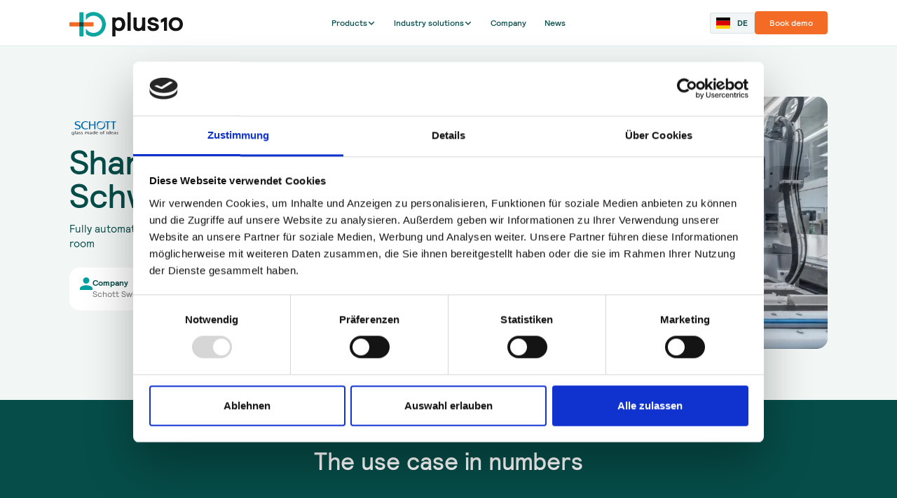

--- FILE ---
content_type: text/html
request_url: https://en.plus10.de/success-stories/schott-schweiz-ag
body_size: 12737
content:
<!DOCTYPE html><!-- Last Published: Thu Nov 20 2025 09:37:06 GMT+0000 (Coordinated Universal Time) --><html data-wf-domain="en.plus10.de" data-wf-page="641dcb6af85b923292f259b2" data-wf-site="6410877b60ecd37e50e516c1" lang="en" data-wf-collection="641dcb6af85b92f7dff259b0" data-wf-item-slug="schott-schweiz-ag" data-wg-translated="en"><head><meta charset="utf-8"><title>Schott Schweiz AG - plus10</title><meta content="Fully automated manufacturing plant for syringe production in the clean room" name="description"><meta content="Schott Schweiz AG - plus10" property="og:title"><meta content="Fully automated manufacturing plant for syringe production in the clean room" property="og:description"><meta content="https://cdn.prod.website-files.com/6410877b60ecd31a40e516e7/6423de361b1cd833bf28fd1c_Schott_Success%20story.webp" property="og:image"><meta content="Schott Schweiz AG - plus10" property="twitter:title"><meta content="Fully automated manufacturing plant for syringe production in the clean room" property="twitter:description"><meta content="https://cdn.prod.website-files.com/6410877b60ecd31a40e516e7/6423de361b1cd833bf28fd1c_Schott_Success%20story.webp" property="twitter:image"><meta property="og:type" content="website"><meta content="summary_large_image" name="twitter:card"><meta content="width=device-width, initial-scale=1" name="viewport"><meta content="qlKp7_qA3jpTm5Ok3P-pVSShnOU94qR9hbWTaWzkC0A" name="google-site-verification"><link href="https://cdn.prod.website-files.com/6410877b60ecd37e50e516c1/css/plus10.webflow.shared.34e262c79.min.css" rel="stylesheet" type="text/css"><script type="text/javascript">!function(o,c){var n=c.documentElement,t=" w-mod-";n.className+=t+"js",("ontouchstart"in o||o.DocumentTouch&&c instanceof DocumentTouch)&&(n.className+=t+"touch")}(window,document);</script><link href="https://cdn.prod.website-files.com/6410877b60ecd37e50e516c1/641dcce082f2af5950580507_favicon-small.png" rel="shortcut icon" type="image/x-icon"><link href="https://cdn.prod.website-files.com/6410877b60ecd37e50e516c1/641dcce4b733b6f4ecaab76b_favicon-big.png" rel="apple-touch-icon"><link href="https://en.plus10.de/success-stories/schott-schweiz-ag" rel="canonical"><script id="Cookiebot" src="https://consent.cookiebot.com/uc.js" data-cbid="dee722a2-4b35-4e99-80e2-3bb1278dc896" data-blockingmode="auto" type="text/javascript"></script>



<!-- Google tag (gtag.js) -->

<script async="" src="https://www.googletagmanager.com/gtag/js?id=G-298TB9Q1D0"></script>
<script>
  window.dataLayer = window.dataLayer || [];
  function gtag(){dataLayer.push(arguments);}
  gtag('js', new Date());
  gtag('config', 'G-298TB9Q1D0');
</script>

<script type="text/javascript">
    (function(c,l,a,r,i,t,y){
        c[a]=c[a]||function(){(c[a].q=c[a].q||[]).push(arguments)};
        t=l.createElement(r);t.async=1;t.src="https://www.clarity.ms/tag/"+i;
        y=l.getElementsByTagName(r)[0];y.parentNode.insertBefore(t,y);
    })(window, document, "clarity", "script", "gfknxg4ivl");
</script>
<style>

/* Setup Font and Background Color if Text is selected */
::selection {
  color: #fff;
  background: #064d49;
}
::-moz-selection {
  color: #fff;
  background: #064d49;
}
</style>

<meta name="theme-color" content="#000" media="(prefers-color-scheme: light)">
<meta name="theme-color" content="#fff" media="(prefers-color-scheme: dark)">

<style>
.weglot-container {
display: none!important;
}
</style>

<script type="application/ld+json">{"@context":"https://schema.org","@type":"LocalBusiness","mainEntityOfPage":{"@type":"WebPage","@id":"https://en.plus10.de/"},"name":"Plus10 GmbH","image":"https://cdn.prod.website-files.com/6410877b60ecd37e50e516c1/64118a8f1550412f7720b8ec_plus10_logo.svg","telephone":"+49 821 7898 6400","email":"sales@plus10.de","priceRange":"20.000€-100.000€","address":{"@type":"PostalAddress","streetAddress":"Claudiusstraße 16","addressLocality":"Stuttgart","addressRegion":"Baden-Württemberg","addressCountry":"Deutschland","postalCode":"70193"},"url":"https://en.plus10.de/"}</script><script type="application/json" id="weglot-data">{"allLanguageUrls":{"de":"https://www.plus10.de/success-stories/schott-schweiz-ag","en":"https://en.plus10.de/success-stories/schott-schweiz-ag"},"originalCanonicalUrl":"https://www.plus10.de/success-stories/schott-schweiz-ag","originalPath":"/success-stories/schott-schweiz-ag","settings":{"auto_switch":true,"auto_switch_fallback":"en","category":5,"custom_settings":{"button_style":{"with_name":true,"full_name":true,"is_dropdown":true,"with_flags":false,"flag_type":"rectangle_mat","custom_css":"<style>\r\n.weglot-container {\r\ndisplay: none;\r\n}\r\n</style>"},"switchers":[],"translate_search":false,"loading_bar":true,"hide_switcher":false,"translate_images":false,"subdomain":false,"wait_transition":true,"dynamic":""},"deleted_at":null,"dynamics":[],"excluded_blocks":[],"excluded_paths":[],"external_enabled":false,"host":"www.plus10.de","is_dns_set":false,"is_https":true,"language_from":"de","language_from_custom_flag":null,"language_from_custom_name":null,"languages":[{"connect_host_destination":{"is_dns_set":true,"created_on_aws":1680550781,"host":"en.plus10.de"},"custom_code":null,"custom_flag":null,"custom_local_name":null,"custom_name":null,"enabled":true,"language_to":"en"}],"media_enabled":true,"page_views_enabled":false,"technology_id":13,"technology_name":"Webflow","translation_engine":3,"url_type":"SUBDOMAIN","versions":{"translation":1719222783}}}</script>
<script async="" src="https://cdn.weglot.com/weglot.min.js?api_key=wg_992803488d860707c545ea731086e7b21&hide_switcher=true" type="text/javascript"></script><link href="https://www.plus10.de/success-stories/schott-schweiz-ag" hreflang="de" rel="alternate"><link href="https://en.plus10.de/success-stories/schott-schweiz-ag" hreflang="en" rel="alternate"></head><body><div class="page-wrapper"><div class="global-styles w-embed"><style>

  html { font-size: 1.1rem; }
  @media screen and (max-width: 1920px) { html { font-size: calc(0.34375rem + 0.55vw); } }
  @media screen and (max-width: 1600px) { html { font-size: calc(0.01375rem + 0.92125vw); } }
  @media screen and (max-width: 991px) { html { font-size: calc(0.48125rem + 0.72875vw); } }
  @media screen and (max-width: 479px) { html { font-size: calc(0.70125rem + 0.78475vw); } }

  /* Make text look crisper and more legible in all browsers */
  body {
    -webkit-font-smoothing: antialiased;
    -moz-osx-font-smoothing: grayscale;
    font-smoothing: antialiased;
    text-rendering: optimizeLegibility;
  }

  /* Focus state style for keyboard navigation for the focusable elements */
  *[tabindex]:focus-visible,
  input[type="file"]:focus-visible {
    outline: 0.125rem solid #4d65ff;
    outline-offset: 0.125rem;
  }

  /* Get rid of top margin on first element in any rich text element */
  .w-richtext > :not(div):first-child, .w-richtext > div:first-child > :first-child {
    margin-top: 0 !important;
  }

  /* Get rid of bottom margin on last element in any rich text element */
  .w-richtext>:last-child, .w-richtext ol li:last-child, .w-richtext ul li:last-child {
    margin-bottom: 0 !important;
  }

  /* Prevent all click and hover interaction with an element */
  .pointer-events-off {
    pointer-events: none;
  }

  /* Enables all click and hover interaction with an element */
  .pointer-events-on {
    pointer-events: auto;
  }

  /* Create a class of .div-square which maintains a 1:1 dimension of a div */
  .div-square::after {
    content: "";
    display: block;
    padding-bottom: 100%;
  }

  /* Make sure containers never lose their center alignment */
  .container-medium,.container-small, .container-large {
    margin-right: auto !important;
    margin-left: auto !important;
  }


  a,
  .w-input,
  .w-select,
  .w-tab-link,
  .w-nav-link,
  .w-dropdown-btn,
  .w-dropdown-toggle,
  .w-dropdown-link {
  color: inherit;
  text-decoration: inherit;
  font-size: inherit;
  }

  /* Apply "..." after 3 lines of text */
  .text-style-3lines {
    display: -webkit-box;
    overflow: hidden;
    -webkit-line-clamp: 3;
    -webkit-box-orient: vertical;
  }

  /* Apply "..." after 2 lines of text */
  .text-style-2lines {
    display: -webkit-box;
    overflow: hidden;
    -webkit-line-clamp: 2;
    -webkit-box-orient: vertical;
  }

  /* Adds inline flex display */
  .display-inlineflex {
    display: inline-flex;
  }

  /* These classes are never overwritten */
  .hide {
    display: none !important;
  }

  @media screen and (max-width: 991px) {
    .hide, .hide-tablet {
      display: none !important;
    }
  }
  @media screen and (max-width: 767px) {
    .hide-mobile-landscape{
      display: none !important;
    }
  }
  @media screen and (max-width: 479px) {
    .hide-mobile{
      display: none !important;
    }
  }

  .margin-0 {
    margin: 0rem !important;
  }

  .padding-0 {
    padding: 0rem !important;
  }

  .spacing-clean {
    padding: 0rem !important;
    margin: 0rem !important;
  }

  .margin-top {
    margin-right: 0rem !important;
    margin-bottom: 0rem !important;
    margin-left: 0rem !important;
  }

  .padding-top {
    padding-right: 0rem !important;
    padding-bottom: 0rem !important;
    padding-left: 0rem !important;
  }

  .margin-right {
    margin-top: 0rem !important;
    margin-bottom: 0rem !important;
    margin-left: 0rem !important;
  }

  .padding-right {
    padding-top: 0rem !important;
    padding-bottom: 0rem !important;
    padding-left: 0rem !important;
  }

  .margin-bottom {
    margin-top: 0rem !important;
    margin-right: 0rem !important;
    margin-left: 0rem !important;
  }

  .padding-bottom {
    padding-top: 0rem !important;
    padding-right: 0rem !important;
    padding-left: 0rem !important;
  }

  .margin-left {
    margin-top: 0rem !important;
    margin-right: 0rem !important;
    margin-bottom: 0rem !important;
  }

  .padding-left {
    padding-top: 0rem !important;
    padding-right: 0rem !important;
    padding-bottom: 0rem !important;
  }

  .margin-horizontal {
    margin-top: 0rem !important;
    margin-bottom: 0rem !important;
  }

  .padding-horizontal {
    padding-top: 0rem !important;
    padding-bottom: 0rem !important;
  }

  .margin-vertical {
    margin-right: 0rem !important;
    margin-left: 0rem !important;
  }

  .padding-vertical {
    padding-right: 0rem !important;
    padding-left: 0rem !important;
  }

  select {
    -webkit-appearance: none;
  }

  .pswp--custom-bg {
    --pswp-bg: #fff;
    z-index: 99999990
  }
  
	.is-display-webflow {
  	display: none;
  }
  
  .swiper-wrapper {
    touch-action: pan-y!important;
  }

</style></div><div data-animation="default" class="navbar1_component w-nav" data-easing2="ease" fs-scrolldisable-element="smart-nav" data-easing="ease" data-collapse="medium" data-w-id="dc023638-3493-5ed9-c50e-de297814d00e" role="banner" data-no-scroll="1" data-duration="400"><div class="navbar1_container"><a href="/" class="navbar1_logo-link w-nav-brand"><div class="navbar1_logo-embed w-embed"><svg width="15rem" height="55" viewBox="0 0 249 55" fill="none" xmlns="http://www.w3.org/2000/svg">
<path d="M29.5 1H23.5C22.6716 1 22 1.67157 22 2.5V52.5C22 53.3284 22.6716 54 23.5 54H29.5C30.3284 54 31 53.3284 31 52.5V2.5C31 1.67157 30.3284 1 29.5 1Z" fill="#0DA6A0"></path>
<path d="M53 30.5V24.5C53 23.6716 52.3284 23 51.5 23L1.5 23C0.671574 23 0 23.6716 0 24.5V30.5C0 31.3284 0.671574 32 1.5 32L51.5 32C52.3284 32 53 31.3284 53 30.5Z" fill="#F26B24"></path>
<path d="M31 23H22V32H31V23Z" fill="#064D4A"></path>
<path d="M36 8.17111C36 7.04401 36.5511 5.98797 37.4759 5.34291C41.522 2.55068 46.3253 0.82936 51.317 0.544339C51.8651 0.513023 52.4142 0.499148 52.9623 0.50004C59.8115 0.532744 66.5546 3.23786 71.5076 7.96082C77.6719 13.8376 80.7981 22.6894 79.6344 31.1915C78.6036 38.7267 74.2037 45.7414 67.8412 49.9846C62.0229 53.8649 54.6612 55.3495 47.7685 54.0274C44.0832 53.3207 40.5654 51.8102 37.4808 49.6685C36.5561 49.0246 36.005 47.9692 36.005 46.8426C36 44.5925 36 40.65 36 38.1781C36 37.9098 36.1774 37.6737 36.4351 37.5988C36.6928 37.5239 36.9694 37.628 37.1131 37.8546C39.1639 40.9592 42.1236 43.4721 45.5839 44.9241C51.1038 47.2403 57.7151 46.741 62.8525 43.5328C68.2634 40.1544 71.7772 33.9512 71.7574 27.4439C71.7386 21.3615 68.5915 15.3629 63.472 11.8821C60.4072 9.79789 56.7249 8.65632 52.998 8.62679C52.9366 8.62649 52.8751 8.62639 52.8137 8.62649C47.031 8.65404 41.3753 11.4517 37.8466 16.0801C37.5879 16.4202 37.3411 16.7693 37.1072 17.1265C36.9605 17.3486 36.6859 17.4483 36.4312 17.3718C36.1764 17.2953 36.002 17.0609 36.002 16.7949C36 14.3187 36 10.4088 36 8.17111Z" fill="#0DA6A0"></path>
<path d="M94 53.42V13.1245C94 12.7164 94.174 12.5416 94.58 12.5416H100.38C100.786 12.5416 100.96 12.7164 100.96 13.1245V14.9315C103.164 13.1245 105.832 11.9587 109.312 11.9587C117.142 11.9587 122.536 17.7877 122.536 27.1725C122.536 36.5573 117.142 42.3864 109.312 42.3864C106.122 42.3864 103.454 41.4538 100.96 39.4719V53.42C100.96 53.828 100.786 54 100.38 54H94.58C94.174 54 94 53.828 94 53.42ZM100.612 27.1725C100.612 32.1855 103.338 36.091 107.92 36.091C112.502 36.091 115.228 32.1855 115.228 27.1725C115.228 22.1595 112.502 18.2541 107.92 18.2541C103.338 18.2541 100.612 22.1595 100.612 27.1725ZM127.64 41.2206V1.58291C127.64 1.17487 127.814 1 128.22 1H134.021C134.427 1 134.601 1.17487 134.601 1.58291V41.2206C134.601 41.6286 134.427 41.8035 134.021 41.8035H128.22C127.814 41.8035 127.64 41.6286 127.64 41.2206ZM166.385 13.1245V41.2206C166.385 41.6286 166.211 41.8035 165.805 41.8035H160.005C159.599 41.8035 159.425 41.6286 159.425 41.2206V39.1221C157.047 41.104 154.379 42.3864 150.667 42.3864C144.345 42.3864 140.517 38.5975 140.517 32.5353V13.1245C140.517 12.7164 140.691 12.5416 141.097 12.5416H146.897C147.303 12.5416 147.477 12.7164 147.477 13.1245V30.0288C147.477 34.4006 149.275 36.091 152.465 36.091C156.119 36.091 159.425 33.2931 159.425 26.3565V13.1245C159.425 12.7164 159.599 12.5416 160.005 12.5416H165.805C166.211 12.5416 166.385 12.7164 166.385 13.1245ZM196.313 33.1182C196.313 38.5975 191.267 42.3864 183.959 42.3864C176.593 42.3864 171.663 38.3643 171.199 32.069C171.199 31.7192 171.373 31.486 171.779 31.486H177.637C178.043 31.486 178.159 31.6609 178.217 32.069C178.739 34.8669 181.175 36.091 184.191 36.091C187.033 36.091 189.353 35.1001 189.353 33.2348C189.353 31.6026 187.497 30.4368 182.045 29.5042C175.027 28.2801 171.895 25.4821 171.895 21.052C171.895 14.4652 177.927 11.9587 183.437 11.9587C190.513 11.9587 195.153 15.8058 195.617 20.9354C195.617 21.2852 195.443 21.5183 195.037 21.5183H189.179C188.773 21.5183 188.541 21.3435 188.367 20.9354C187.555 19.1284 185.931 18.0209 183.205 18.0209C180.885 18.0209 178.855 18.8953 178.855 20.8771C178.855 22.3344 180.073 23.5002 185.931 24.4912C192.311 25.5987 196.313 27.6972 196.313 33.1182ZM207.412 41.2206V20.876L201.727 24.0239C201.494 24.1404 201.262 24.1987 201.088 24.1987C200.856 24.1987 200.682 23.9656 200.682 23.6741V17.9029C200.682 17.4949 200.972 17.2035 201.32 17.0286L208.456 12.8314C208.746 12.6565 208.978 12.5399 209.326 12.5399H213.56C213.966 12.5399 214.14 12.7148 214.14 13.1228V41.2206C214.14 41.6286 213.966 41.8035 213.56 41.8035H207.992C207.586 41.8035 207.412 41.6286 207.412 41.2206ZM217.794 27.1718C217.794 17.5532 224.813 11.957 233.397 11.957C241.982 11.957 249 17.5532 249 27.1718C249 36.7902 241.982 42.3864 233.397 42.3864C224.813 42.3864 217.794 36.7902 217.794 27.1718ZM224.755 27.1718C224.755 32.3016 228.235 36.0907 233.397 36.0907C238.559 36.0907 242.04 32.3016 242.04 27.1718C242.04 22.0419 238.559 18.2527 233.397 18.2527C228.235 18.2527 224.755 22.0419 224.755 27.1718Z" fill="currentColor"></path>
</svg></div></a><nav role="navigation" class="navbar1_menu is-page-height-tablet w-nav-menu"><div data-hover="false" data-delay="200" data-w-id="dc023638-3493-5ed9-c50e-de297814d019" class="navbar1_menu-dropdown w-dropdown"><div class="navbar1_link w-dropdown-toggle"><div>Products</div><div class="dropdown-icon w-embed"><svg width=" 100%" height=" 100%" viewBox="0 0 16 16" fill="none" xmlns="http://www.w3.org/2000/svg">
<path fill-rule="evenodd" clip-rule="evenodd" d="M2.55806 6.29544C2.46043 6.19781 2.46043 6.03952 2.55806 5.94189L3.44195 5.058C3.53958 4.96037 3.69787 4.96037 3.7955 5.058L8.00001 9.26251L12.2045 5.058C12.3021 4.96037 12.4604 4.96037 12.5581 5.058L13.4419 5.94189C13.5396 6.03952 13.5396 6.19781 13.4419 6.29544L8.17678 11.5606C8.07915 11.6582 7.92086 11.6582 7.82323 11.5606L2.55806 6.29544Z" fill="currentColor"></path>
</svg></div></div><nav class="navbar1_dropdown-list w-dropdown-list"><div class="w-dyn-list"><div role="list" class="w-dyn-items"><div role="listitem" class="w-dyn-item"><a href="https://en.plus10.de/shannon" class="navbar1_dropdown-link w-inline-block"><img src="https://cdn.prod.website-files.com/6410877b60ecd31a40e516e7/6421822e8d845d1761d927c9_shannon-icon.svg" loading="lazy" alt="" class="icon-1x1-medium"><div>Shannon</div></a></div><div role="listitem" class="w-dyn-item"><a href="https://en.plus10.de/darwin" class="navbar1_dropdown-link w-inline-block"><img src="https://cdn.prod.website-files.com/6410877b60ecd31a40e516e7/6421821d53db92e8844a5237_darwin-icon.svg" loading="lazy" alt="" class="icon-1x1-medium"><div>Darwin</div></a></div><div role="listitem" class="w-dyn-item"><a href="https://en.plus10.de/hopper" class="navbar1_dropdown-link w-inline-block"><img src="https://cdn.prod.website-files.com/6410877b60ecd31a40e516e7/641dd685770abfa2e6a69c7c_hopper-icon.svg" loading="lazy" alt="" class="icon-1x1-medium"><div>Hopper</div></a></div><div role="listitem" class="w-dyn-item"><a href="https://en.plus10.de/datacollector" class="navbar1_dropdown-link w-inline-block"><img src="https://cdn.prod.website-files.com/6410877b60ecd31a40e516e7/64218224cf41236ea5afd91a_data-collector.svg" loading="lazy" alt="" class="icon-1x1-medium"><div>DataCollector</div></a></div></div></div></nav></div><div data-hover="false" data-delay="200" data-w-id="ba97f17d-e297-1b61-48b6-62ca2b878498" class="navbar1_menu-dropdown w-dropdown"><div class="navbar1_link w-dropdown-toggle"><div>Industry solutions</div><div class="dropdown-icon w-embed"><svg width=" 100%" height=" 100%" viewBox="0 0 16 16" fill="none" xmlns="http://www.w3.org/2000/svg">
<path fill-rule="evenodd" clip-rule="evenodd" d="M2.55806 6.29544C2.46043 6.19781 2.46043 6.03952 2.55806 5.94189L3.44195 5.058C3.53958 4.96037 3.69787 4.96037 3.7955 5.058L8.00001 9.26251L12.2045 5.058C12.3021 4.96037 12.4604 4.96037 12.5581 5.058L13.4419 5.94189C13.5396 6.03952 13.5396 6.19781 13.4419 6.29544L8.17678 11.5606C8.07915 11.6582 7.92086 11.6582 7.82323 11.5606L2.55806 6.29544Z" fill="currentColor"></path>
</svg></div></div><nav class="navbar1_dropdown-list is-branchen w-dropdown-list"><div class="w-dyn-list"><div role="list" class="w-dyn-items"><div role="listitem" class="w-dyn-item"><a href="/industrys/maschinen-und-anlagenbau" class="navbar1_dropdown-link w-inline-block"><img src="https://cdn.prod.website-files.com/6410877b60ecd31a40e516e7/642570fd7bbcb78fa68068ed_icon-maschinen-undanlagenbau.svg" loading="lazy" alt="" class="icon-1x1-medium outline-solid-1 border-radius-1"><div>Machinery & Equipment</div></a></div><div role="listitem" class="w-dyn-item"><a href="/industrys/automotive" class="navbar1_dropdown-link w-inline-block"><img src="https://cdn.prod.website-files.com/6410877b60ecd31a40e516e7/642570f6a127ac5507f40546_icon-automotive.svg" loading="lazy" alt="" class="icon-1x1-medium outline-solid-1 border-radius-1"><div>Automotive</div></a></div><div role="listitem" class="w-dyn-item"><a href="/industrys/pharma" class="navbar1_dropdown-link w-inline-block"><img src="https://cdn.prod.website-files.com/6410877b60ecd31a40e516e7/642570ee3710d047715aaa1e_icon-pharma-undmedizintechnik.svg" loading="lazy" alt="" class="icon-1x1-medium outline-solid-1 border-radius-1"><div>Pharma and medtech</div></a></div><div role="listitem" class="w-dyn-item"><a href="/industrys/konsumguter" class="navbar1_dropdown-link w-inline-block"><img src="https://cdn.prod.website-files.com/6410877b60ecd31a40e516e7/642570e63628efbb3a752305_icon-konsumgu%CC%88ter.svg" loading="lazy" alt="" class="icon-1x1-medium outline-solid-1 border-radius-1"><div>Consumer Goods</div></a></div></div></div></nav></div><a href="/about-plus10" class="navbar1_link w-nav-link">Company</a><a href="/news" class="navbar1_link w-nav-link">News</a><div class="language-holder-2"></div></nav><div class="navbar1_wrapper"><div class="navbar1_menu-buttons"><div class="language-holder-1"><div class="wg-element-wrapper sw6"><div data-hover="true" data-delay="300" data-w-id="fdd71d18-42e1-8610-ed8b-c44bb3d3be81" class="wg-dropdown-1 w-dropdown"><div lang="de" class="wg-dd-1-togle w-dropdown-toggle"><div class="wg-selector-text-wrapper"><div class="wg-flag"><img src="https://cdn.prod.website-files.com/6410877b60ecd37e50e516c1/6425633f0acd1761d78876ff_de.svg" alt="" class="wg-flag-ico"></div><div>De</div></div></div><nav class="wg-dd-1-list wg-dropdown-link-flag w-dropdown-list"><a lang="en" href="#" class="wg-dropdown-1-link is-last w-inline-block"><div class="wg-selector-text-wrapper"><div class="wg-flag"><img src="https://cdn.prod.website-files.com/6410877b60ecd37e50e516c1/6425633f0acd1716f6887700_gb.svg" alt="" class="wg-flag-ico"></div><div>En</div></div></a></nav></div></div></div><a href="/pricing" class="button is-orange w-button">Book demo</a></div></div><div class="navbar1_menu-button w-nav-button"><div class="menu-icon1"><div class="menu-icon1_line-top"></div><div class="menu-icon1_line-middle"><div class="menu-icon_line-middle-inner"></div></div><div class="menu-icon1_line-bottom"></div></div></div></div></div><main class="main-wrapper"><header class="section_header-branchen background-color-grey"><div class="page-padding"><div class="container-large"><div class="padding-section-large"><div class="w-layout-grid header-branchen_component"><div class="header-branchen_content"><div class="margin-bottom margin-small"><img src="https://cdn.prod.website-files.com/6410877b60ecd31a40e516e7/642301036c1bd75dc95bbe66_Schott_AG_logo.svg" loading="lazy" alt="Schott Switzerland AG" class="header-branchen_logos"></div><div class="margin-bottom margin-small"><h1 class="heading-style-h1">Shannon® at Schott Schweiz AG</h1></div><p class="text-size-medium text-color-green">Fully automated manufacturing plant for syringe production in the clean room</p><div class="margin-vertical margin-medium"><div class="button-group"><div class="about-hero_stat background-color-white border-radius-1"><img src="https://cdn.prod.website-files.com/6410877b60ecd37e50e516c1/6421f3d2c3c073199eabc938_team.svg" loading="lazy" alt="" class="icon-1x1-tiny"><div><div class="text-size-regular text-color-green text-weight-bold">Company</div><div class="text-size-regular">Schott Switzerland AG</div></div></div><div class="about-hero_stat background-color-white border-radius-1"><img src="https://cdn.prod.website-files.com/6410877b60ecd37e50e516c1/6421f3cf34c64853f69871b7_laden.svg" loading="lazy" alt="" class="icon-1x1-tiny"><div><div class="text-size-regular text-color-green text-weight-bold">Industry</div><div class="text-size-regular">Pharma and medtech</div></div></div></div></div></div><img loading="eager" id="w-node-_641276bd-e061-5417-cdbe-a46377bc22e8-92f259b2" alt="" src="https://cdn.prod.website-files.com/6410877b60ecd31a40e516e7/6423de361b1cd833bf28fd1c_Schott_Success%20story.webp" sizes="(max-width: 479px) 100vw, (max-width: 767px) 93vw, (max-width: 991px) 89vw, 40vw" srcset="https://cdn.prod.website-files.com/6410877b60ecd31a40e516e7/6423de361b1cd833bf28fd1c_Schott_Success%20story-p-500.webp 500w, https://cdn.prod.website-files.com/6410877b60ecd31a40e516e7/6423de361b1cd833bf28fd1c_Schott_Success%20story-p-800.webp 800w, https://cdn.prod.website-files.com/6410877b60ecd31a40e516e7/6423de361b1cd833bf28fd1c_Schott_Success%20story-p-1080.webp 1080w, https://cdn.prod.website-files.com/6410877b60ecd31a40e516e7/6423de361b1cd833bf28fd1c_Schott_Success%20story.webp 1500w" class="content_header-bild border-radius-1"></div></div></div></div></header><section class="section_impact background-color-green"><div class="page-padding"><div class="container-large"><div class="padding-section-medium"><div class="impact_component"><div class="margin-bottom margin-large"><div class="text-align-center"><div class="max-width-xlarge"><div class="subline">Scope</div><div class="margin-bottom margin-small"><h2 class="heading-style-h2 text-color-white">The use case in numbers</h2></div></div></div></div><div class="w-layout-grid impact_list"><div class="impact_item border-radius-1"><div class="margin-bottom margin-small"><img src="https://cdn.prod.website-files.com/6410877b60ecd37e50e516c1/6422f65eb588a52c37240345_icon-vorteil-s-1.svg" loading="lazy" alt="" class="icon-1x1-medium"></div><h3 class="heading-style-h4">92% Production rate</h3><p>already at the beginning of the implementation</p></div><div class="impact_item border-radius-1"><div class="margin-bottom margin-small"><img src="https://cdn.prod.website-files.com/6410877b60ecd37e50e516c1/6422f66f7843cfd252cb942d_icon-vorteil-s-2.svg" loading="lazy" alt="" class="icon-1x1-medium"></div><h3 class="heading-style-h4">8 seconds cycle time</h3><p>of the production line under consideration</p></div><div class="impact_item border-radius-1"><div class="margin-bottom margin-small"><img src="https://cdn.prod.website-files.com/6410877b60ecd37e50e516c1/6422f679e9fe4382963b83ae_icon-vorteil-s-3.svg" loading="lazy" alt="" class="icon-1x1-medium"></div><h3 class="heading-style-h4">6 hours</h3><p>More production in night shifts during the test period</p></div></div></div></div></div></div></section><section class="section_ziel background-color-grey"><div class="page-padding"><div class="container-large"><div class="padding-section-medium"><div class="artikel_component"><div class="text-rich-text artikel_content w-richtext"><h2>The goal </h2><p>Significant increase and stabilization of the productivity of a fully automated manufacturing plant for syringe production in a clean room operating 24/7.</p></div></div></div></div></div></section><section class="section_zitat outline-solid-1"><div class="page-padding"><div class="container-large"><div class="padding-section-medium"><div class="zitat_wrapper"><img loading="lazy" alt="" src="" class="testimonial10_client-image is-small w-dyn-bind-empty"><div class="heading-style-h4 max-width-xlarge w-dyn-bind-empty"></div><div class="testimonial10_client-info"><p class="text-weight-semibold text-color-green text-size-medium w-dyn-bind-empty"></p><p class="text-style-nowrap w-dyn-bind-empty"></p></div></div></div></div></div></section><section class="section-loesung background-color-grey"><div class="page-padding"><div class="container-large"><div class="padding-section-medium"><div class="artikel_component"><div class="text-rich-text artikel_content w-richtext"><h2>The solution</h2><ul role="list"><li>Use of the Shannon® worker assistance system to suggest the most appropriate causes and solutions to problems in the event of technical malfunctions.</li><li>High-frequency and time-synchronous connection of all PLCs involved, setup and operation of the required streaming architecture</li><li>Identification of critical influencing variables on current rejects for the formulation of countermeasures</li><li>Training of the system and instruction of the employees in the interaction with Shannon®.</li></ul></div><div id="w-node-ed123285-e241-4124-b1f1-4e751ab70408-92f259b2" class="loesung_produkte-wrapper artikel_content w-dyn-list"><div role="list" class="loesung_produkte w-dyn-items"><div role="listitem" class="w-dyn-item"><a href="https://en.plus10.de/shannon" class="support_link outline-solid-1 background-color-white box-shadow-1 w-inline-block"><img alt="Shannon" src="https://cdn.prod.website-files.com/6410877b60ecd31a40e516e7/6421822e8d845d1761d927c9_shannon-icon.svg" loading="lazy" class="icon-1x1-medium"><div><p class="text-size-regular text-weight-bold text-color-green">Shannon</p><p class="text-size-regular">Learn more</p></div></a></div><div role="listitem" class="w-dyn-item"><a href="https://en.plus10.de/datacollector" class="support_link outline-solid-1 background-color-white box-shadow-1 w-inline-block"><img alt="DataCollector" src="https://cdn.prod.website-files.com/6410877b60ecd31a40e516e7/64218224cf41236ea5afd91a_data-collector.svg" loading="lazy" class="icon-1x1-medium"><div><p class="text-size-regular text-weight-bold text-color-green">DataCollector</p><p class="text-size-regular">Learn more</p></div></a></div></div></div></div></div></div></div></section><section class="section_contact5 background-color-green"><div class="page-padding"><div id="kontakt" class="anchor-link"></div><div class="container-large"><div class="padding-section-large"><div class="w-layout-grid contact5_component"><div id="w-node-_28dd9370-c852-5f5c-a0d1-b084947845a5-947845a0" class="contact5_content"><div class="margin-bottom margin-medium"><div class="contact5_left"><h2 class="heading-style-h2 text-color-white max-width-medium"><span class="text-color-orange">Request a </span><span class="text-color-orange">free</span> use case evaluation now.</h2><div class="text-rich-list text-color-white w-richtext"><ul role="list"><li>Product presentation with demo</li><li>Roadmap for problem solving</li><li>Holistic evaluation of the approach</li></ul></div></div></div><div class="contact5_cta border-radius-1"><img src="https://cdn.prod.website-files.com/6410877b60ecd37e50e516c1/64ca813efb2d943847ef433a_Felix.webp" loading="lazy" alt="" sizes="100vw" srcset="https://cdn.prod.website-files.com/6410877b60ecd37e50e516c1/64ca813efb2d943847ef433a_Felix-p-500.webp 500w, https://cdn.prod.website-files.com/6410877b60ecd37e50e516c1/64ca813efb2d943847ef433a_Felix.webp 615w" class="contact5_img border-radius-1"><div class="contact5_links"><div><div class="text-size-large text-color-white">Felix Müller</div><div class="text-size-large text-color-blass">Sales</div></div><div><a href="mailto:sales@plus10.de" class="button is-icon is-text is-green w-inline-block"><div class="text-color-orange">sales@plus10.de</div><div class="button_icon text-color-orange w-embed"><svg width="14" height="14" viewBox="0 0 14 14" fill="currentColor" xmlns="http://www.w3.org/2000/svg">
<path d="M0.833252 6.99996H12.4999M12.4999 6.99996L6.66659 1.16663M12.4999 6.99996L6.66659 12.8333" stroke="currentColor" stroke-width="1.66667" stroke-linecap="round" stroke-linejoin="round"></path>
</svg></div></a><a href="tel:+4982178986400" class="button is-icon is-text is-green w-inline-block"><div class="text-color-orange">+49 821 7898 6400</div><div class="button_icon text-color-orange w-embed"><svg width="14" height="14" viewBox="0 0 14 14" fill="currentColor" xmlns="http://www.w3.org/2000/svg">
<path d="M0.833252 6.99996H12.4999M12.4999 6.99996L6.66659 1.16663M12.4999 6.99996L6.66659 12.8333" stroke="currentColor" stroke-width="1.66667" stroke-linecap="round" stroke-linejoin="round"></path>
</svg></div></a></div></div></div></div><div class="contact5_form-block border-radius-1 w-form"><form id="wf-form-Lead-Formular-Webseite" name="wf-form-Lead-Formular-Webseite" data-name="Lead-Formular-Webseite" action="https://usebasin.com/f/bef617181807" method="post" class="contact5_form" data-wf-page-id="641dcb6af85b923292f259b2" data-wf-element-id="28dd9370-c852-5f5c-a0d1-b084947845cc"><div class="form-field-wrapper"><label for="Unternehmen" class="field-label">Company*</label><input class="form-input w-input" maxlength="256" name="Unternehmen" data-name="Unternehmen" placeholder="Mustermann GmbH" type="text" id="Unternehmen" required=""></div><div class="form-field-wrapper"><label for="Name" class="field-label">Full name*</label><input class="form-input w-input" maxlength="256" name="Name" data-name="Name" placeholder="Max Mustermann" type="text" id="Name" required=""></div><div class="form-field-wrapper"><label for="E-Mail-Adresse" class="field-label">E-mail address*</label><input class="form-input w-input" maxlength="256" name="E-Mail-Adresse" data-name="E-Mail-Adresse" placeholder="max@mustermann.de" type="email" id="E-Mail-Adresse" required=""></div><div class="form-field-wrapper"><label for="Nachricht" class="field-label">Message*</label><textarea id="Nachricht" name="Nachricht" maxlength="5000" data-name="Nachricht" placeholder="Enter your message..." class="form-input is-text-area w-input"></textarea></div><div class="margin-bottom margin-xsmall"><label id="Datenschutz" class="w-checkbox form-checkbox"><div class="w-checkbox-input w-checkbox-input--inputType-custom form-checkbox-icon"></div><input id="checkbox" type="checkbox" name="Datenschutz" data-name="Datenschutz" required="" style="opacity:0;position:absolute;z-index:-1"><span for="Datenschutz" class="form-checkbox-label text-size-small w-form-label">By sending the request you accept our privacy policy and agree that we contact you by e-mail.</span></label></div><input type="submit" data-wait="Bitte warten" id="w-node-_28dd9370-c852-5f5c-a0d1-b084947845e2-947845a0" class="button is-orange max-width-full w-button" value="Send message"></form><div class="success-message w-form-done"><div class="success-text">Thank you! Your submission has been received!</div></div><div class="error-message w-form-fail"><div class="error-text">Oops! Something went wrong while submitting the form.</div></div></div></div></div></div></div></section><section class="section_weitere-branchen outline-solid-1 background-color-grey"><div class="page-padding"><div class="container-large"><div class="padding-section-large"><div class="margin-bottom margin-medium"><div class="headline_wrapper"><div><div class="subline text-color-green">Success Stories</div><h2 class="heading-style-h2">More <span>success stories</span></h2></div></div></div><div class="swiper_component is-testimonials"><div class="swiper is-branchen w-dyn-list"><div role="list" class="swiper-wrapper is-branchen w-dyn-items"><div role="listitem" class="swiper-slide is-branchen w-dyn-item"><a href="/success-stories/henkel-schwarzkopf" class="layout253_item border-radius-1 w-inline-block"><div class="margin-bottom margin-small"><img src="https://cdn.prod.website-files.com/6410877b60ecd31a40e516e7/6423013cc0cdefae8cc4f659_Schwarzkopf_(Haarkosmetik)_logo.svg" loading="lazy" alt="" class="header-branchen_logos"></div><div><h3 class="heading-style-h5">Schwarzkopf &amp; Henkel Production</h3><p class="text-size-regular">Fully automated and interlinked filling and packaging line for consumer goods (350 products/min). Several PLCs of different manufacturers and generations involved.</p></div></a></div><div role="listitem" class="swiper-slide is-branchen w-dyn-item"><a href="/success-stories/haselmeier" class="layout253_item border-radius-1 w-inline-block"><div class="margin-bottom margin-small"><img src="https://cdn.prod.website-files.com/6410877b60ecd31a40e516e7/6423012059b859052577bf1a_Logo_Haselmeier_png-768x173.png" loading="lazy" alt="" class="header-branchen_logos"></div><div><h3 class="heading-style-h5">Haselmeier</h3><p class="text-size-regular">Fully automated assembly line for medical pens for self-injection with a cycle time of 5 seconds and output OEE of already 70% - 80%.</p></div></a></div><div role="listitem" class="swiper-slide is-branchen w-dyn-item"><a href="/success-stories/peri" class="layout253_item border-radius-1 w-inline-block"><div class="margin-bottom margin-small"><img src="https://cdn.prod.website-files.com/6410877b60ecd31a40e516e7/6423011390ea3aad9d1e04a0_Peri-logo.svg.png" loading="lazy" alt="" sizes="(max-width: 479px) 33vw, (max-width: 767px) 14vw, (max-width: 991px) 10vw, 6vw" srcset="https://cdn.prod.website-files.com/6410877b60ecd31a40e516e7/6423011390ea3aad9d1e04a0_Peri-logo.svg-p-500.png 500w, https://cdn.prod.website-files.com/6410877b60ecd31a40e516e7/6423011390ea3aad9d1e04a0_Peri-logo.svg-p-800.png 800w, https://cdn.prod.website-files.com/6410877b60ecd31a40e516e7/6423011390ea3aad9d1e04a0_Peri-logo.svg-p-1080.png 1080w, https://cdn.prod.website-files.com/6410877b60ecd31a40e516e7/6423011390ea3aad9d1e04a0_Peri-logo.svg.png 1200w" class="header-branchen_logos"></div><div><h3 class="heading-style-h5">Peri</h3><p class="text-size-regular">Fully automated production line for safety-critical scaffold decking consisting of 34 process steps with 11-second cycle times.</p></div></a></div><div role="listitem" class="swiper-slide is-branchen w-dyn-item"><a href="/success-stories/ebm-papst-st-georgen" class="layout253_item border-radius-1 w-inline-block"><div class="margin-bottom margin-small"><img src="https://cdn.prod.website-files.com/6410877b60ecd31a40e516e7/642300e9493a598cd6415f9e_Ebmpapst.svg" loading="lazy" alt="" class="header-branchen_logos"></div><div><h3 class="heading-style-h5">ebm-papst St. Georgen</h3><p class="text-size-regular">Automated production line for the assembly of mechatronic automotive components</p></div></a></div></div></div><div class="swiper_bottom-wrapper is-branchen"><div class="swiper_bullet-wrapper is-slider-main"><div class="swiper-pagination-bullet swiper-pagination-bullet-active"></div><div class="swiper-pagination-bullet"></div></div></div></div></div></div></div></section><footer class="section_footer outline-solid-1"><div class="page-padding"><div class="container-large"><div class="padding-section-large"><div class="footer_cta background-color-green border-radius-1"><h2 class="heading-style-h2 text-color-white">Ready for <span class="text-color-orange">production optimization</span> with plus10? <br/>We look forward to <span class="text-color-orange">hearing</span> from you.</h2><div class="text-rich-list-inline w-richtext"><ul role="list"><li>Product demo</li><li>Roadmap for problem solving</li><li>Assessment of the approach</li></ul></div><a href="/pricing" class="button is-orange w-button">Arrange demo</a></div><div class="w-layout-grid footer_top-wrapper"><div class="w-layout-grid footer_left-wrapper"><div class="footer_link-list"><div class="margin-bottom margin-xsmall"><div class="text-size-small text-color-grey text-style-allcaps">Products</div></div><a href="/shannon" class="footer_link">Shannon</a><a href="/darwin" class="footer_link">Darwin</a><a href="/hopper" class="footer_link">Hopper</a><a href="/datacollector" class="footer_link">DataCollector</a></div><div id="w-node-_38a5ef1a-b5dc-273a-bda0-6772445cd753-445cd72b" class="footer_link-list"><div class="margin-bottom margin-xsmall"><div class="text-size-small text-color-grey text-style-allcaps">Application areas</div></div><div class="w-dyn-list"><div role="list" class="w-dyn-items"><div role="listitem" class="w-dyn-item"><a href="/industrys/maschinen-und-anlagenbau" class="footer_link">Machinery & Equipment</a></div><div role="listitem" class="w-dyn-item"><a href="/industrys/automotive" class="footer_link">Automotive</a></div><div role="listitem" class="w-dyn-item"><a href="/industrys/pharma" class="footer_link">Pharma and medtech</a></div><div role="listitem" class="w-dyn-item"><a href="/industrys/konsumguter" class="footer_link">Consumer Goods</a></div></div></div></div><div class="footer_link-list"><div class="margin-bottom margin-xsmall"><div class="text-size-small text-color-grey text-style-allcaps">About us</div></div><a href="/about-plus10" class="footer_link">About Us</a><a href="/career" class="footer_link">Career</a><a href="/support" class="footer_link">Support</a><a href="/pricing" class="footer_link">Pricing</a><a href="/news" class="footer_link">News</a></div></div><div class="footer_right-wrapper border-radius-1 background-color-grey outline-solid-1"><div class="footer_link-list"><div class="margin-bottom margin-xsmall"><div class="text-size-small text-color-grey text-style-allcaps">Contact</div></div><a href="#" class="text-size-medium text-weight-medium">Office Stuttgart</a><div class="text-size-medium">Claudiusstraße 16 <br/>70193 Stuttgart</div><div class="footer_links-wrapper"><div class="button is-icon is-text is-green"><div class="text-color-orange"><a href="mailto:info@plus10.de" target="_blank">info@plus10.de</a></div><div class="button_icon text-color-orange w-embed"><svg width="14" height="14" viewBox="0 0 14 14" fill="currentColor" xmlns="http://www.w3.org/2000/svg">
<path d="M0.833252 6.99996H12.4999M12.4999 6.99996L6.66659 1.16663M12.4999 6.99996L6.66659 12.8333" stroke="currentColor" stroke-width="1.66667" stroke-linecap="round" stroke-linejoin="round"></path>
</svg></div></div><div class="button is-icon is-text is-green"><div class="text-color-orange">+49 821 7898 6400</div><div class="button_icon text-color-orange w-embed"><svg width="14" height="14" viewBox="0 0 14 14" fill="currentColor" xmlns="http://www.w3.org/2000/svg">
<path d="M0.833252 6.99996H12.4999M12.4999 6.99996L6.66659 1.16663M12.4999 6.99996L6.66659 12.8333" stroke="currentColor" stroke-width="1.66667" stroke-linecap="round" stroke-linejoin="round"></path>
</svg></div></div></div></div><div class="footer_link-list"><a href="#" class="text-size-medium text-weight-medium">Office Augsburg</a><div class="text-size-medium">Werner-von-Siemens-Strasse 6 <br/>86159 Augsburg</div><div class="footer_links-wrapper"><div class="button is-icon is-text is-green"><div class="text-color-orange"><a href="mailto:info@plus10.de" target="_blank">info@plus10.de</a></div><div class="button_icon text-color-orange w-embed"><svg width="14" height="14" viewBox="0 0 14 14" fill="currentColor" xmlns="http://www.w3.org/2000/svg">
<path d="M0.833252 6.99996H12.4999M12.4999 6.99996L6.66659 1.16663M12.4999 6.99996L6.66659 12.8333" stroke="currentColor" stroke-width="1.66667" stroke-linecap="round" stroke-linejoin="round"></path>
</svg></div></div><div class="button is-icon is-text is-green"><div class="text-color-orange">+49 821 7898 6400</div><div class="button_icon text-color-orange w-embed"><svg width="14" height="14" viewBox="0 0 14 14" fill="currentColor" xmlns="http://www.w3.org/2000/svg">
<path d="M0.833252 6.99996H12.4999M12.4999 6.99996L6.66659 1.16663M12.4999 6.99996L6.66659 12.8333" stroke="currentColor" stroke-width="1.66667" stroke-linecap="round" stroke-linejoin="round"></path>
</svg></div></div></div></div></div></div></div></div></div><div class="footer2_component outline-solid-1"><div class="page-padding"><div class="container-large"><div class="footer_inprint-wrapper"><div class="footer_bottom-wrapper"><div class="w-layout-grid footer2_social-list"><a href="https://www.linkedin.com/company/plus-10" target="_blank" class="footer2_social-link w-inline-block"><div class="social-icon w-embed"><svg width="100%" height="100%" viewBox="0 0 24 24" fill="none" xmlns="http://www.w3.org/2000/svg">
<path fill-rule="evenodd" clip-rule="evenodd" d="M5 3H19C20.1046 3 21 3.89543 21 5V19C21 20.1046 20.1046 21 19 21H5C3.89543 21 3 20.1046 3 19V5C3 3.89543 3.89543 3 5 3ZM8 18C8.27614 18 8.5 17.7761 8.5 17.5V10.5C8.5 10.2239 8.27614 10 8 10H6.5C6.22386 10 6 10.2239 6 10.5V17.5C6 17.7761 6.22386 18 6.5 18H8ZM7.25 9C6.42157 9 5.75 8.32843 5.75 7.5C5.75 6.67157 6.42157 6 7.25 6C8.07843 6 8.75 6.67157 8.75 7.5C8.75 8.32843 8.07843 9 7.25 9ZM17.5 18C17.7761 18 18 17.7761 18 17.5V12.9C18.0325 11.3108 16.8576 9.95452 15.28 9.76C14.177 9.65925 13.1083 10.1744 12.5 11.1V10.5C12.5 10.2239 12.2761 10 12 10H10.5C10.2239 10 10 10.2239 10 10.5V17.5C10 17.7761 10.2239 18 10.5 18H12C12.2761 18 12.5 17.7761 12.5 17.5V13.75C12.5 12.9216 13.1716 12.25 14 12.25C14.8284 12.25 15.5 12.9216 15.5 13.75V17.5C15.5 17.7761 15.7239 18 16 18H17.5Z" fill="CurrentColor"></path>
</svg></div></a><a href="https://www.youtube.com/@plus1012" target="_blank" class="footer2_social-link w-inline-block"><div class="social-icon w-embed"><svg width="100%" height="100%" viewBox="0 0 24 24" fill="none" xmlns="http://www.w3.org/2000/svg">
<path fill-rule="evenodd" clip-rule="evenodd" d="M18.5399 4.33992L19.9999 4.48992C21.7284 4.68529 23.0264 6.16064 22.9999 7.89992V16.0999C23.0264 17.8392 21.7284 19.3146 19.9999 19.5099L18.5999 19.6599C14.2315 20.1099 9.82835 20.1099 5.45991 19.6599L3.99991 19.5099C2.27143 19.3146 0.973464 17.8392 0.999909 16.0999V7.89992C0.973464 6.16064 2.27143 4.68529 3.99991 4.48992L5.39991 4.33992C9.76835 3.88995 14.1715 3.88995 18.5399 4.33992ZM11.1099 15.2199L14.9999 12.6199H15.0599C15.2695 12.4833 15.3959 12.2501 15.3959 11.9999C15.3959 11.7497 15.2695 11.5165 15.0599 11.3799L11.1699 8.77992C10.9402 8.62469 10.6437 8.60879 10.3987 8.73859C10.1538 8.86839 10.0004 9.12271 9.99991 9.39992V14.5999C10.0128 14.858 10.1576 15.0913 10.3832 15.2173C10.6088 15.3433 10.8834 15.3443 11.1099 15.2199Z" fill="currentColor"></path>
</svg></div></a></div><div class="w-layout-grid footer2_legal-list"><a href="/imprint" class="footer2_legal-link">Imprint</a><a href="/data-privacy" class="footer2_legal-link">Privacy</a></div><div id="w-node-_38a5ef1a-b5dc-273a-bda0-6772445cd7b4-445cd72b" class="footer2_credit-text">We are plus10, modern software solutions for complex production problems.<br/>©2023 - Made with Love in Stuttgart & Augsburg</div></div></div></div></div></div></footer></main></div><script src="https://d3e54v103j8qbb.cloudfront.net/js/jquery-3.5.1.min.dc5e7f18c8.js?site=6410877b60ecd37e50e516c1" type="text/javascript" integrity="sha256-9/aliU8dGd2tb6OSsuzixeV4y/faTqgFtohetphbbj0=" crossorigin="anonymous"></script><script src="https://cdn.prod.website-files.com/6410877b60ecd37e50e516c1/js/webflow.schunk.36b8fb49256177c8.js" type="text/javascript"></script><script src="https://cdn.prod.website-files.com/6410877b60ecd37e50e516c1/js/webflow.schunk.f780a858da8db4c0.js" type="text/javascript"></script><script src="https://cdn.prod.website-files.com/6410877b60ecd37e50e516c1/js/webflow.21e8e5a9.fc502d72e0e92a24.js" type="text/javascript"></script><script type="text/javascript" src="https://cdn.weglot.com/weglot.min.js"></script>
<script>
// init Weglot
Weglot.initialize({
	api_key: 'wg_992803488d860707c545ea731086e7b21'
});

// on Weglot init
Weglot.on('initialized', ()=>{
	// get the current active language
  const currentLang = Weglot.getCurrentLang();
  // call updateFlagDropdownLinks function
  updateSW6FlagDropdownLinks(currentLang);
});

// for each of the .wg-element-wrapper language links
document.querySelectorAll('.wg-element-wrapper.sw6 [lang]').forEach((link)=>{
		// add a click event listener
		link.addEventListener('click', function(e){
    	// prevent default
			e.preventDefault();
      // switch to the current active language      
      Weglot.switchTo(this.getAttribute('lang'));
      // call updateDropdownLinks function
      updateSW6FlagDropdownLinks(this.getAttribute('lang'));
		});
});

// updateFlagDropdownLinks function
function updateSW6FlagDropdownLinks(currentLang){
	// get the wrapper element
	const $wrapper = document.querySelector('.wg-element-wrapper.sw6'); 
  // if the .w-dropdown-toggle is not the current active language
 	if($wrapper.querySelector('.w-dropdown-toggle').getAttribute('lang') !== currentLang){
  	// swap the dropdown toggle's innerHTML with the current active language link innerHTML
  	const $activeLangLink = $wrapper.querySelector('[lang='+currentLang+']');
    const childDiv = $activeLangLink.innerHTML;
    const $toggle = $wrapper.querySelector('.w-dropdown-toggle');
    const toggleDiv = $toggle.innerHTML;
    $toggle.innerHTML = childDiv;
    $activeLangLink.innerHTML = toggleDiv;
    
    // swap the dropdown toggle's lang attr with the current active language link lang attr
		const lang = $activeLangLink.getAttribute('lang');
   	const toggleLang = $toggle.getAttribute('lang');
		$toggle.setAttribute('lang', lang);
		$activeLangLink.setAttribute('lang', toggleLang);
  }
}
</script>

<script>
// document ready
$(document).ready(function() {
    functionName();
});

// window resize
$(window).resize(function() {
    functionName();
});

// function functionName
function functionName() {
    // at media width below 768px
    if ($(window).width() < 480) {
        // append .wg-element-wrapper to .language-holder-2
        $(".language-holder-2").append($(".wg-element-wrapper"));
    }
    // at media width above 768px
    else {
        // append .language-holder-2 to .wg-element-wrapper
        $(".language-holder-1").append($(".wg-element-wrapper"));
    }
}
</script><script src="https://cdn.jsdelivr.net/npm/swiper@9/swiper-bundle.min.js"></script>

<script>
$(".swiper_component").each(function (index) {

     const swiperBranchen = new Swiper($(this).find(".swiper.is-branchen")[0], {
    loop: false,
    slidesPerView: 'auto',
    spaceBetween: "2%",
    autoHeight: true,
    pagination: {
    el: $(this).find(".swiper_bullet-wrapper")[0],
    type: 'bullets',
    clickable: true,
  },
    mousewheel: {
      forceToAxis: true
    },
    keyboard: {
      enabled: true,
      onlyInViewport: true
    },
    navigation: {
      nextEl: $(this).find(".swiper-next")[0],
      prevEl: $(this).find(".swiper-prev")[0],
    }
  });
 
});
</script></body></html>

--- FILE ---
content_type: text/css
request_url: https://cdn.prod.website-files.com/6410877b60ecd37e50e516c1/css/plus10.webflow.shared.34e262c79.min.css
body_size: 21282
content:
html{-webkit-text-size-adjust:100%;-ms-text-size-adjust:100%;font-family:sans-serif}body{margin:0}article,aside,details,figcaption,figure,footer,header,hgroup,main,menu,nav,section,summary{display:block}audio,canvas,progress,video{vertical-align:baseline;display:inline-block}audio:not([controls]){height:0;display:none}[hidden],template{display:none}a{background-color:#0000}a:active,a:hover{outline:0}abbr[title]{border-bottom:1px dotted}b,strong{font-weight:700}dfn{font-style:italic}h1{margin:.67em 0;font-size:2em}mark{color:#000;background:#ff0}small{font-size:80%}sub,sup{vertical-align:baseline;font-size:75%;line-height:0;position:relative}sup{top:-.5em}sub{bottom:-.25em}img{border:0}svg:not(:root){overflow:hidden}hr{box-sizing:content-box;height:0}pre{overflow:auto}code,kbd,pre,samp{font-family:monospace;font-size:1em}button,input,optgroup,select,textarea{color:inherit;font:inherit;margin:0}button{overflow:visible}button,select{text-transform:none}button,html input[type=button],input[type=reset]{-webkit-appearance:button;cursor:pointer}button[disabled],html input[disabled]{cursor:default}button::-moz-focus-inner,input::-moz-focus-inner{border:0;padding:0}input{line-height:normal}input[type=checkbox],input[type=radio]{box-sizing:border-box;padding:0}input[type=number]::-webkit-inner-spin-button,input[type=number]::-webkit-outer-spin-button{height:auto}input[type=search]{-webkit-appearance:none}input[type=search]::-webkit-search-cancel-button,input[type=search]::-webkit-search-decoration{-webkit-appearance:none}legend{border:0;padding:0}textarea{overflow:auto}optgroup{font-weight:700}table{border-collapse:collapse;border-spacing:0}td,th{padding:0}@font-face{font-family:webflow-icons;src:url([data-uri])format("truetype");font-weight:400;font-style:normal}[class^=w-icon-],[class*=\ w-icon-]{speak:none;font-variant:normal;text-transform:none;-webkit-font-smoothing:antialiased;-moz-osx-font-smoothing:grayscale;font-style:normal;font-weight:400;line-height:1;font-family:webflow-icons!important}.w-icon-slider-right:before{content:""}.w-icon-slider-left:before{content:""}.w-icon-nav-menu:before{content:""}.w-icon-arrow-down:before,.w-icon-dropdown-toggle:before{content:""}.w-icon-file-upload-remove:before{content:""}.w-icon-file-upload-icon:before{content:""}*{box-sizing:border-box}html{height:100%}body{color:#333;background-color:#fff;min-height:100%;margin:0;font-family:Arial,sans-serif;font-size:14px;line-height:20px}img{vertical-align:middle;max-width:100%;display:inline-block}html.w-mod-touch *{background-attachment:scroll!important}.w-block{display:block}.w-inline-block{max-width:100%;display:inline-block}.w-clearfix:before,.w-clearfix:after{content:" ";grid-area:1/1/2/2;display:table}.w-clearfix:after{clear:both}.w-hidden{display:none}.w-button{color:#fff;line-height:inherit;cursor:pointer;background-color:#3898ec;border:0;border-radius:0;padding:9px 15px;text-decoration:none;display:inline-block}input.w-button{-webkit-appearance:button}html[data-w-dynpage] [data-w-cloak]{color:#0000!important}.w-code-block{margin:unset}pre.w-code-block code{all:inherit}.w-optimization{display:contents}.w-webflow-badge,.w-webflow-badge>img{box-sizing:unset;width:unset;height:unset;max-height:unset;max-width:unset;min-height:unset;min-width:unset;margin:unset;padding:unset;float:unset;clear:unset;border:unset;border-radius:unset;background:unset;background-image:unset;background-position:unset;background-size:unset;background-repeat:unset;background-origin:unset;background-clip:unset;background-attachment:unset;background-color:unset;box-shadow:unset;transform:unset;direction:unset;font-family:unset;font-weight:unset;color:unset;font-size:unset;line-height:unset;font-style:unset;font-variant:unset;text-align:unset;letter-spacing:unset;-webkit-text-decoration:unset;text-decoration:unset;text-indent:unset;text-transform:unset;list-style-type:unset;text-shadow:unset;vertical-align:unset;cursor:unset;white-space:unset;word-break:unset;word-spacing:unset;word-wrap:unset;transition:unset}.w-webflow-badge{white-space:nowrap;cursor:pointer;box-shadow:0 0 0 1px #0000001a,0 1px 3px #0000001a;visibility:visible!important;opacity:1!important;z-index:2147483647!important;color:#aaadb0!important;overflow:unset!important;background-color:#fff!important;border-radius:3px!important;width:auto!important;height:auto!important;margin:0!important;padding:6px!important;font-size:12px!important;line-height:14px!important;text-decoration:none!important;display:inline-block!important;position:fixed!important;inset:auto 12px 12px auto!important;transform:none!important}.w-webflow-badge>img{position:unset;visibility:unset!important;opacity:1!important;vertical-align:middle!important;display:inline-block!important}h1,h2,h3,h4,h5,h6{margin-bottom:10px;font-weight:700}h1{margin-top:20px;font-size:38px;line-height:44px}h2{margin-top:20px;font-size:32px;line-height:36px}h3{margin-top:20px;font-size:24px;line-height:30px}h4{margin-top:10px;font-size:18px;line-height:24px}h5{margin-top:10px;font-size:14px;line-height:20px}h6{margin-top:10px;font-size:12px;line-height:18px}p{margin-top:0;margin-bottom:10px}blockquote{border-left:5px solid #e2e2e2;margin:0 0 10px;padding:10px 20px;font-size:18px;line-height:22px}figure{margin:0 0 10px}ul,ol{margin-top:0;margin-bottom:10px;padding-left:40px}.w-list-unstyled{padding-left:0;list-style:none}.w-embed:before,.w-embed:after{content:" ";grid-area:1/1/2/2;display:table}.w-embed:after{clear:both}.w-video{width:100%;padding:0;position:relative}.w-video iframe,.w-video object,.w-video embed{border:none;width:100%;height:100%;position:absolute;top:0;left:0}fieldset{border:0;margin:0;padding:0}button,[type=button],[type=reset]{cursor:pointer;-webkit-appearance:button;border:0}.w-form{margin:0 0 15px}.w-form-done{text-align:center;background-color:#ddd;padding:20px;display:none}.w-form-fail{background-color:#ffdede;margin-top:10px;padding:10px;display:none}label{margin-bottom:5px;font-weight:700;display:block}.w-input,.w-select{color:#333;vertical-align:middle;background-color:#fff;border:1px solid #ccc;width:100%;height:38px;margin-bottom:10px;padding:8px 12px;font-size:14px;line-height:1.42857;display:block}.w-input::placeholder,.w-select::placeholder{color:#999}.w-input:focus,.w-select:focus{border-color:#3898ec;outline:0}.w-input[disabled],.w-select[disabled],.w-input[readonly],.w-select[readonly],fieldset[disabled] .w-input,fieldset[disabled] .w-select{cursor:not-allowed}.w-input[disabled]:not(.w-input-disabled),.w-select[disabled]:not(.w-input-disabled),.w-input[readonly],.w-select[readonly],fieldset[disabled]:not(.w-input-disabled) .w-input,fieldset[disabled]:not(.w-input-disabled) .w-select{background-color:#eee}textarea.w-input,textarea.w-select{height:auto}.w-select{background-color:#f3f3f3}.w-select[multiple]{height:auto}.w-form-label{cursor:pointer;margin-bottom:0;font-weight:400;display:inline-block}.w-radio{margin-bottom:5px;padding-left:20px;display:block}.w-radio:before,.w-radio:after{content:" ";grid-area:1/1/2/2;display:table}.w-radio:after{clear:both}.w-radio-input{float:left;margin:3px 0 0 -20px;line-height:normal}.w-file-upload{margin-bottom:10px;display:block}.w-file-upload-input{opacity:0;z-index:-100;width:.1px;height:.1px;position:absolute;overflow:hidden}.w-file-upload-default,.w-file-upload-uploading,.w-file-upload-success{color:#333;display:inline-block}.w-file-upload-error{margin-top:10px;display:block}.w-file-upload-default.w-hidden,.w-file-upload-uploading.w-hidden,.w-file-upload-error.w-hidden,.w-file-upload-success.w-hidden{display:none}.w-file-upload-uploading-btn{cursor:pointer;background-color:#fafafa;border:1px solid #ccc;margin:0;padding:8px 12px;font-size:14px;font-weight:400;display:flex}.w-file-upload-file{background-color:#fafafa;border:1px solid #ccc;flex-grow:1;justify-content:space-between;margin:0;padding:8px 9px 8px 11px;display:flex}.w-file-upload-file-name{font-size:14px;font-weight:400;display:block}.w-file-remove-link{cursor:pointer;width:auto;height:auto;margin-top:3px;margin-left:10px;padding:3px;display:block}.w-icon-file-upload-remove{margin:auto;font-size:10px}.w-file-upload-error-msg{color:#ea384c;padding:2px 0;display:inline-block}.w-file-upload-info{padding:0 12px;line-height:38px;display:inline-block}.w-file-upload-label{cursor:pointer;background-color:#fafafa;border:1px solid #ccc;margin:0;padding:8px 12px;font-size:14px;font-weight:400;display:inline-block}.w-icon-file-upload-icon,.w-icon-file-upload-uploading{width:20px;margin-right:8px;display:inline-block}.w-icon-file-upload-uploading{height:20px}.w-container{max-width:940px;margin-left:auto;margin-right:auto}.w-container:before,.w-container:after{content:" ";grid-area:1/1/2/2;display:table}.w-container:after{clear:both}.w-container .w-row{margin-left:-10px;margin-right:-10px}.w-row:before,.w-row:after{content:" ";grid-area:1/1/2/2;display:table}.w-row:after{clear:both}.w-row .w-row{margin-left:0;margin-right:0}.w-col{float:left;width:100%;min-height:1px;padding-left:10px;padding-right:10px;position:relative}.w-col .w-col{padding-left:0;padding-right:0}.w-col-1{width:8.33333%}.w-col-2{width:16.6667%}.w-col-3{width:25%}.w-col-4{width:33.3333%}.w-col-5{width:41.6667%}.w-col-6{width:50%}.w-col-7{width:58.3333%}.w-col-8{width:66.6667%}.w-col-9{width:75%}.w-col-10{width:83.3333%}.w-col-11{width:91.6667%}.w-col-12{width:100%}.w-hidden-main{display:none!important}@media screen and (max-width:991px){.w-container{max-width:728px}.w-hidden-main{display:inherit!important}.w-hidden-medium{display:none!important}.w-col-medium-1{width:8.33333%}.w-col-medium-2{width:16.6667%}.w-col-medium-3{width:25%}.w-col-medium-4{width:33.3333%}.w-col-medium-5{width:41.6667%}.w-col-medium-6{width:50%}.w-col-medium-7{width:58.3333%}.w-col-medium-8{width:66.6667%}.w-col-medium-9{width:75%}.w-col-medium-10{width:83.3333%}.w-col-medium-11{width:91.6667%}.w-col-medium-12{width:100%}.w-col-stack{width:100%;left:auto;right:auto}}@media screen and (max-width:767px){.w-hidden-main,.w-hidden-medium{display:inherit!important}.w-hidden-small{display:none!important}.w-row,.w-container .w-row{margin-left:0;margin-right:0}.w-col{width:100%;left:auto;right:auto}.w-col-small-1{width:8.33333%}.w-col-small-2{width:16.6667%}.w-col-small-3{width:25%}.w-col-small-4{width:33.3333%}.w-col-small-5{width:41.6667%}.w-col-small-6{width:50%}.w-col-small-7{width:58.3333%}.w-col-small-8{width:66.6667%}.w-col-small-9{width:75%}.w-col-small-10{width:83.3333%}.w-col-small-11{width:91.6667%}.w-col-small-12{width:100%}}@media screen and (max-width:479px){.w-container{max-width:none}.w-hidden-main,.w-hidden-medium,.w-hidden-small{display:inherit!important}.w-hidden-tiny{display:none!important}.w-col{width:100%}.w-col-tiny-1{width:8.33333%}.w-col-tiny-2{width:16.6667%}.w-col-tiny-3{width:25%}.w-col-tiny-4{width:33.3333%}.w-col-tiny-5{width:41.6667%}.w-col-tiny-6{width:50%}.w-col-tiny-7{width:58.3333%}.w-col-tiny-8{width:66.6667%}.w-col-tiny-9{width:75%}.w-col-tiny-10{width:83.3333%}.w-col-tiny-11{width:91.6667%}.w-col-tiny-12{width:100%}}.w-widget{position:relative}.w-widget-map{width:100%;height:400px}.w-widget-map label{width:auto;display:inline}.w-widget-map img{max-width:inherit}.w-widget-map .gm-style-iw{text-align:center}.w-widget-map .gm-style-iw>button{display:none!important}.w-widget-twitter{overflow:hidden}.w-widget-twitter-count-shim{vertical-align:top;text-align:center;background:#fff;border:1px solid #758696;border-radius:3px;width:28px;height:20px;display:inline-block;position:relative}.w-widget-twitter-count-shim *{pointer-events:none;-webkit-user-select:none;user-select:none}.w-widget-twitter-count-shim .w-widget-twitter-count-inner{text-align:center;color:#999;font-family:serif;font-size:15px;line-height:12px;position:relative}.w-widget-twitter-count-shim .w-widget-twitter-count-clear{display:block;position:relative}.w-widget-twitter-count-shim.w--large{width:36px;height:28px}.w-widget-twitter-count-shim.w--large .w-widget-twitter-count-inner{font-size:18px;line-height:18px}.w-widget-twitter-count-shim:not(.w--vertical){margin-left:5px;margin-right:8px}.w-widget-twitter-count-shim:not(.w--vertical).w--large{margin-left:6px}.w-widget-twitter-count-shim:not(.w--vertical):before,.w-widget-twitter-count-shim:not(.w--vertical):after{content:" ";pointer-events:none;border:solid #0000;width:0;height:0;position:absolute;top:50%;left:0}.w-widget-twitter-count-shim:not(.w--vertical):before{border-width:4px;border-color:#75869600 #5d6c7b #75869600 #75869600;margin-top:-4px;margin-left:-9px}.w-widget-twitter-count-shim:not(.w--vertical).w--large:before{border-width:5px;margin-top:-5px;margin-left:-10px}.w-widget-twitter-count-shim:not(.w--vertical):after{border-width:4px;border-color:#fff0 #fff #fff0 #fff0;margin-top:-4px;margin-left:-8px}.w-widget-twitter-count-shim:not(.w--vertical).w--large:after{border-width:5px;margin-top:-5px;margin-left:-9px}.w-widget-twitter-count-shim.w--vertical{width:61px;height:33px;margin-bottom:8px}.w-widget-twitter-count-shim.w--vertical:before,.w-widget-twitter-count-shim.w--vertical:after{content:" ";pointer-events:none;border:solid #0000;width:0;height:0;position:absolute;top:100%;left:50%}.w-widget-twitter-count-shim.w--vertical:before{border-width:5px;border-color:#5d6c7b #75869600 #75869600;margin-left:-5px}.w-widget-twitter-count-shim.w--vertical:after{border-width:4px;border-color:#fff #fff0 #fff0;margin-left:-4px}.w-widget-twitter-count-shim.w--vertical .w-widget-twitter-count-inner{font-size:18px;line-height:22px}.w-widget-twitter-count-shim.w--vertical.w--large{width:76px}.w-background-video{color:#fff;height:500px;position:relative;overflow:hidden}.w-background-video>video{object-fit:cover;z-index:-100;background-position:50%;background-size:cover;width:100%;height:100%;margin:auto;position:absolute;inset:-100%}.w-background-video>video::-webkit-media-controls-start-playback-button{-webkit-appearance:none;display:none!important}.w-background-video--control{background-color:#0000;padding:0;position:absolute;bottom:1em;right:1em}.w-background-video--control>[hidden]{display:none!important}.w-slider{text-align:center;clear:both;-webkit-tap-highlight-color:#0000;tap-highlight-color:#0000;background:#ddd;height:300px;position:relative}.w-slider-mask{z-index:1;white-space:nowrap;height:100%;display:block;position:relative;left:0;right:0;overflow:hidden}.w-slide{vertical-align:top;white-space:normal;text-align:left;width:100%;height:100%;display:inline-block;position:relative}.w-slider-nav{z-index:2;text-align:center;-webkit-tap-highlight-color:#0000;tap-highlight-color:#0000;height:40px;margin:auto;padding-top:10px;position:absolute;inset:auto 0 0}.w-slider-nav.w-round>div{border-radius:100%}.w-slider-nav.w-num>div{font-size:inherit;line-height:inherit;width:auto;height:auto;padding:.2em .5em}.w-slider-nav.w-shadow>div{box-shadow:0 0 3px #3336}.w-slider-nav-invert{color:#fff}.w-slider-nav-invert>div{background-color:#2226}.w-slider-nav-invert>div.w-active{background-color:#222}.w-slider-dot{cursor:pointer;background-color:#fff6;width:1em;height:1em;margin:0 3px .5em;transition:background-color .1s,color .1s;display:inline-block;position:relative}.w-slider-dot.w-active{background-color:#fff}.w-slider-dot:focus{outline:none;box-shadow:0 0 0 2px #fff}.w-slider-dot:focus.w-active{box-shadow:none}.w-slider-arrow-left,.w-slider-arrow-right{cursor:pointer;color:#fff;-webkit-tap-highlight-color:#0000;tap-highlight-color:#0000;-webkit-user-select:none;user-select:none;width:80px;margin:auto;font-size:40px;position:absolute;inset:0;overflow:hidden}.w-slider-arrow-left [class^=w-icon-],.w-slider-arrow-right [class^=w-icon-],.w-slider-arrow-left [class*=\ w-icon-],.w-slider-arrow-right [class*=\ w-icon-]{position:absolute}.w-slider-arrow-left:focus,.w-slider-arrow-right:focus{outline:0}.w-slider-arrow-left{z-index:3;right:auto}.w-slider-arrow-right{z-index:4;left:auto}.w-icon-slider-left,.w-icon-slider-right{width:1em;height:1em;margin:auto;inset:0}.w-slider-aria-label{clip:rect(0 0 0 0);border:0;width:1px;height:1px;margin:-1px;padding:0;position:absolute;overflow:hidden}.w-slider-force-show{display:block!important}.w-dropdown{text-align:left;z-index:900;margin-left:auto;margin-right:auto;display:inline-block;position:relative}.w-dropdown-btn,.w-dropdown-toggle,.w-dropdown-link{vertical-align:top;color:#222;text-align:left;white-space:nowrap;margin-left:auto;margin-right:auto;padding:20px;text-decoration:none;position:relative}.w-dropdown-toggle{-webkit-user-select:none;user-select:none;cursor:pointer;padding-right:40px;display:inline-block}.w-dropdown-toggle:focus{outline:0}.w-icon-dropdown-toggle{width:1em;height:1em;margin:auto 20px auto auto;position:absolute;top:0;bottom:0;right:0}.w-dropdown-list{background:#ddd;min-width:100%;display:none;position:absolute}.w-dropdown-list.w--open{display:block}.w-dropdown-link{color:#222;padding:10px 20px;display:block}.w-dropdown-link.w--current{color:#0082f3}.w-dropdown-link:focus{outline:0}@media screen and (max-width:767px){.w-nav-brand{padding-left:10px}}.w-lightbox-backdrop{cursor:auto;letter-spacing:normal;text-indent:0;text-shadow:none;text-transform:none;visibility:visible;white-space:normal;word-break:normal;word-spacing:normal;word-wrap:normal;color:#fff;text-align:center;z-index:2000;opacity:0;-webkit-user-select:none;-moz-user-select:none;-webkit-tap-highlight-color:transparent;background:#000000e6;outline:0;font-family:Helvetica Neue,Helvetica,Ubuntu,Segoe UI,Verdana,sans-serif;font-size:17px;font-style:normal;font-weight:300;line-height:1.2;list-style:disc;position:fixed;inset:0;-webkit-transform:translate(0)}.w-lightbox-backdrop,.w-lightbox-container{-webkit-overflow-scrolling:touch;height:100%;overflow:auto}.w-lightbox-content{height:100vh;position:relative;overflow:hidden}.w-lightbox-view{opacity:0;width:100vw;height:100vh;position:absolute}.w-lightbox-view:before{content:"";height:100vh}.w-lightbox-group,.w-lightbox-group .w-lightbox-view,.w-lightbox-group .w-lightbox-view:before{height:86vh}.w-lightbox-frame,.w-lightbox-view:before{vertical-align:middle;display:inline-block}.w-lightbox-figure{margin:0;position:relative}.w-lightbox-group .w-lightbox-figure{cursor:pointer}.w-lightbox-img{width:auto;max-width:none;height:auto}.w-lightbox-image{float:none;max-width:100vw;max-height:100vh;display:block}.w-lightbox-group .w-lightbox-image{max-height:86vh}.w-lightbox-caption{text-align:left;text-overflow:ellipsis;white-space:nowrap;background:#0006;padding:.5em 1em;position:absolute;bottom:0;left:0;right:0;overflow:hidden}.w-lightbox-embed{width:100%;height:100%;position:absolute;inset:0}.w-lightbox-control{cursor:pointer;background-position:50%;background-repeat:no-repeat;background-size:24px;width:4em;transition:all .3s;position:absolute;top:0}.w-lightbox-left{background-image:url([data-uri]);display:none;bottom:0;left:0}.w-lightbox-right{background-image:url([data-uri]);display:none;bottom:0;right:0}.w-lightbox-close{background-image:url([data-uri]);background-size:18px;height:2.6em;right:0}.w-lightbox-strip{white-space:nowrap;padding:0 1vh;line-height:0;position:absolute;bottom:0;left:0;right:0;overflow:auto hidden}.w-lightbox-item{box-sizing:content-box;cursor:pointer;width:10vh;padding:2vh 1vh;display:inline-block;-webkit-transform:translate(0,0)}.w-lightbox-active{opacity:.3}.w-lightbox-thumbnail{background:#222;height:10vh;position:relative;overflow:hidden}.w-lightbox-thumbnail-image{position:absolute;top:0;left:0}.w-lightbox-thumbnail .w-lightbox-tall{width:100%;top:50%;transform:translateY(-50%)}.w-lightbox-thumbnail .w-lightbox-wide{height:100%;left:50%;transform:translate(-50%)}.w-lightbox-spinner{box-sizing:border-box;border:5px solid #0006;border-radius:50%;width:40px;height:40px;margin-top:-20px;margin-left:-20px;animation:.8s linear infinite spin;position:absolute;top:50%;left:50%}.w-lightbox-spinner:after{content:"";border:3px solid #0000;border-bottom-color:#fff;border-radius:50%;position:absolute;inset:-4px}.w-lightbox-hide{display:none}.w-lightbox-noscroll{overflow:hidden}@media (min-width:768px){.w-lightbox-content{height:96vh;margin-top:2vh}.w-lightbox-view,.w-lightbox-view:before{height:96vh}.w-lightbox-group,.w-lightbox-group .w-lightbox-view,.w-lightbox-group .w-lightbox-view:before{height:84vh}.w-lightbox-image{max-width:96vw;max-height:96vh}.w-lightbox-group .w-lightbox-image{max-width:82.3vw;max-height:84vh}.w-lightbox-left,.w-lightbox-right{opacity:.5;display:block}.w-lightbox-close{opacity:.8}.w-lightbox-control:hover{opacity:1}}.w-lightbox-inactive,.w-lightbox-inactive:hover{opacity:0}.w-richtext:before,.w-richtext:after{content:" ";grid-area:1/1/2/2;display:table}.w-richtext:after{clear:both}.w-richtext[contenteditable=true]:before,.w-richtext[contenteditable=true]:after{white-space:initial}.w-richtext ol,.w-richtext ul{overflow:hidden}.w-richtext .w-richtext-figure-selected.w-richtext-figure-type-video div:after,.w-richtext .w-richtext-figure-selected[data-rt-type=video] div:after,.w-richtext .w-richtext-figure-selected.w-richtext-figure-type-image div,.w-richtext .w-richtext-figure-selected[data-rt-type=image] div{outline:2px solid #2895f7}.w-richtext figure.w-richtext-figure-type-video>div:after,.w-richtext figure[data-rt-type=video]>div:after{content:"";display:none;position:absolute;inset:0}.w-richtext figure{max-width:60%;position:relative}.w-richtext figure>div:before{cursor:default!important}.w-richtext figure img{width:100%}.w-richtext figure figcaption.w-richtext-figcaption-placeholder{opacity:.6}.w-richtext figure div{color:#0000;font-size:0}.w-richtext figure.w-richtext-figure-type-image,.w-richtext figure[data-rt-type=image]{display:table}.w-richtext figure.w-richtext-figure-type-image>div,.w-richtext figure[data-rt-type=image]>div{display:inline-block}.w-richtext figure.w-richtext-figure-type-image>figcaption,.w-richtext figure[data-rt-type=image]>figcaption{caption-side:bottom;display:table-caption}.w-richtext figure.w-richtext-figure-type-video,.w-richtext figure[data-rt-type=video]{width:60%;height:0}.w-richtext figure.w-richtext-figure-type-video iframe,.w-richtext figure[data-rt-type=video] iframe{width:100%;height:100%;position:absolute;top:0;left:0}.w-richtext figure.w-richtext-figure-type-video>div,.w-richtext figure[data-rt-type=video]>div{width:100%}.w-richtext figure.w-richtext-align-center{clear:both;margin-left:auto;margin-right:auto}.w-richtext figure.w-richtext-align-center.w-richtext-figure-type-image>div,.w-richtext figure.w-richtext-align-center[data-rt-type=image]>div{max-width:100%}.w-richtext figure.w-richtext-align-normal{clear:both}.w-richtext figure.w-richtext-align-fullwidth{text-align:center;clear:both;width:100%;max-width:100%;margin-left:auto;margin-right:auto;display:block}.w-richtext figure.w-richtext-align-fullwidth>div{padding-bottom:inherit;display:inline-block}.w-richtext figure.w-richtext-align-fullwidth>figcaption{display:block}.w-richtext figure.w-richtext-align-floatleft{float:left;clear:none;margin-right:15px}.w-richtext figure.w-richtext-align-floatright{float:right;clear:none;margin-left:15px}.w-nav{z-index:1000;background:#ddd;position:relative}.w-nav:before,.w-nav:after{content:" ";grid-area:1/1/2/2;display:table}.w-nav:after{clear:both}.w-nav-brand{float:left;color:#333;text-decoration:none;position:relative}.w-nav-link{vertical-align:top;color:#222;text-align:left;margin-left:auto;margin-right:auto;padding:20px;text-decoration:none;display:inline-block;position:relative}.w-nav-link.w--current{color:#0082f3}.w-nav-menu{float:right;position:relative}[data-nav-menu-open]{text-align:center;background:#c8c8c8;min-width:200px;position:absolute;top:100%;left:0;right:0;overflow:visible;display:block!important}.w--nav-link-open{display:block;position:relative}.w-nav-overlay{width:100%;display:none;position:absolute;top:100%;left:0;right:0;overflow:hidden}.w-nav-overlay [data-nav-menu-open]{top:0}.w-nav[data-animation=over-left] .w-nav-overlay{width:auto}.w-nav[data-animation=over-left] .w-nav-overlay,.w-nav[data-animation=over-left] [data-nav-menu-open]{z-index:1;top:0;right:auto}.w-nav[data-animation=over-right] .w-nav-overlay{width:auto}.w-nav[data-animation=over-right] .w-nav-overlay,.w-nav[data-animation=over-right] [data-nav-menu-open]{z-index:1;top:0;left:auto}.w-nav-button{float:right;cursor:pointer;-webkit-tap-highlight-color:#0000;tap-highlight-color:#0000;-webkit-user-select:none;user-select:none;padding:18px;font-size:24px;display:none;position:relative}.w-nav-button:focus{outline:0}.w-nav-button.w--open{color:#fff;background-color:#c8c8c8}.w-nav[data-collapse=all] .w-nav-menu{display:none}.w-nav[data-collapse=all] .w-nav-button,.w--nav-dropdown-open,.w--nav-dropdown-toggle-open{display:block}.w--nav-dropdown-list-open{position:static}@media screen and (max-width:991px){.w-nav[data-collapse=medium] .w-nav-menu{display:none}.w-nav[data-collapse=medium] .w-nav-button{display:block}}@media screen and (max-width:767px){.w-nav[data-collapse=small] .w-nav-menu{display:none}.w-nav[data-collapse=small] .w-nav-button{display:block}.w-nav-brand{padding-left:10px}}@media screen and (max-width:479px){.w-nav[data-collapse=tiny] .w-nav-menu{display:none}.w-nav[data-collapse=tiny] .w-nav-button{display:block}}.w-tabs{position:relative}.w-tabs:before,.w-tabs:after{content:" ";grid-area:1/1/2/2;display:table}.w-tabs:after{clear:both}.w-tab-menu{position:relative}.w-tab-link{vertical-align:top;text-align:left;cursor:pointer;color:#222;background-color:#ddd;padding:9px 30px;text-decoration:none;display:inline-block;position:relative}.w-tab-link.w--current{background-color:#c8c8c8}.w-tab-link:focus{outline:0}.w-tab-content{display:block;position:relative;overflow:hidden}.w-tab-pane{display:none;position:relative}.w--tab-active{display:block}@media screen and (max-width:479px){.w-tab-link{display:block}}.w-ix-emptyfix:after{content:""}@keyframes spin{0%{transform:rotate(0)}to{transform:rotate(360deg)}}.w-dyn-empty{background-color:#ddd;padding:10px}.w-dyn-hide,.w-dyn-bind-empty,.w-condition-invisible{display:none!important}.wf-layout-layout{display:grid}@font-face{font-family:Relative;src:url(https://cdn.prod.website-files.com/6410877b60ecd37e50e516c1/64117d7e70f96448fb23953e_Relative-Medium-Web.ttf)format("truetype");font-weight:500;font-style:normal;font-display:swap}@font-face{font-family:Relative;src:url(https://cdn.prod.website-files.com/6410877b60ecd37e50e516c1/64117d91be2e2e471b25cc8e_Relative-Book-Web.ttf)format("truetype");font-weight:400;font-style:normal;font-display:swap}@font-face{font-family:Relative;src:url(https://cdn.prod.website-files.com/6410877b60ecd37e50e516c1/641180f8f98072999f3d5686_Relative-Bold-Web.ttf)format("truetype");font-weight:700;font-style:normal;font-display:swap}:root{--dark-slate-grey:#064d49;--text-color:#14141499;--white:white;--coral:#f36b24;--stroke:#064d491a;--background:#064d490d;--black:#141414;--light-sea-green:#02a19f}.w-layout-grid{grid-row-gap:16px;grid-column-gap:16px;grid-template-rows:auto auto;grid-template-columns:1fr 1fr;grid-auto-columns:1fr;display:grid}.w-backgroundvideo-backgroundvideoplaypausebutton:focus-visible{outline-offset:2px;border-radius:50%;outline:2px solid #3b79c3}.w-checkbox{margin-bottom:5px;padding-left:20px;display:block}.w-checkbox:before{content:" ";grid-area:1/1/2/2;display:table}.w-checkbox:after{content:" ";clear:both;grid-area:1/1/2/2;display:table}.w-checkbox-input{float:left;margin:4px 0 0 -20px;line-height:normal}.w-checkbox-input--inputType-custom{border:1px solid #ccc;border-radius:2px;width:12px;height:12px}.w-checkbox-input--inputType-custom.w--redirected-checked{background-color:#3898ec;background-image:url(https://d3e54v103j8qbb.cloudfront.net/static/custom-checkbox-checkmark.589d534424.svg);background-position:50%;background-repeat:no-repeat;background-size:cover;border-color:#3898ec}.w-checkbox-input--inputType-custom.w--redirected-focus{box-shadow:0 0 3px 1px #3898ec}.w-form-formradioinput--inputType-custom{border:1px solid #ccc;border-radius:50%;width:12px;height:12px}.w-form-formradioinput--inputType-custom.w--redirected-focus{box-shadow:0 0 3px 1px #3898ec}.w-form-formradioinput--inputType-custom.w--redirected-checked{border-width:4px;border-color:#3898ec}body{color:var(--dark-slate-grey);font-family:Relative,sans-serif;font-size:1rem;line-height:1.4}h1{color:var(--dark-slate-grey);letter-spacing:-.5px;margin-top:0;margin-bottom:0;font-size:3.75rem;font-weight:500;line-height:1}h2{color:var(--dark-slate-grey);margin-top:0;margin-bottom:0;font-size:2.8125rem;font-weight:500;line-height:1.1}h3{color:var(--dark-slate-grey);margin-top:0;margin-bottom:0;font-size:2rem;font-weight:500;line-height:1.2}h4{color:var(--dark-slate-grey);margin-top:0;margin-bottom:.5rem;font-size:1.25rem;font-weight:500;line-height:1.4}h5{color:var(--dark-slate-grey);margin-top:0;margin-bottom:.5rem;font-size:1rem;font-weight:500;line-height:1.5}h6{color:var(--dark-slate-grey);margin-top:0;margin-bottom:0;font-size:1rem;font-weight:500;line-height:1.5}p{color:var(--text-color);margin-bottom:0}ul{margin-top:0;margin-bottom:0;padding-left:1.25rem}ol{margin-top:0;margin-bottom:.5rem;padding-left:1.25rem}li{color:var(--text-color);margin-bottom:.25rem}img{max-width:100%;display:inline-block}label{margin-bottom:.25rem;font-weight:500}blockquote{color:var(--text-color);border-left:.25rem solid #e2e2e2;margin-bottom:1rem;padding:.75rem 1.25rem;font-size:1.25rem;line-height:1.5}figure{margin-top:2rem;margin-bottom:2rem}figcaption{text-align:center;margin-top:.25rem}.fs-styleguide_3-col{grid-column-gap:1.5rem;grid-row-gap:1.5rem;grid-template-rows:auto;grid-template-columns:1fr 1fr 1fr;grid-auto-columns:1fr;display:grid}.fs-styleguide_3-col.is-align-start{align-items:start}.text-weight-semibold{font-weight:500}.global-styles{display:block;position:fixed;inset:0% auto auto 0%}.button{border:1px solid var(--dark-slate-grey);background-color:var(--dark-slate-grey);color:#fff;text-align:center;white-space:nowrap;cursor:pointer;border-radius:.3125rem;justify-content:center;align-items:center;padding:.65rem 1.65rem;font-weight:500}.button.is-icon{grid-column-gap:.5rem;grid-row-gap:.5rem;flex-direction:row;justify-content:center;align-items:center;padding-right:1.25rem;text-decoration:none;display:flex}.button.is-icon.is-text{background-color:#0000;border-style:none;padding-left:0;padding-right:0}.button.is-icon.is-text.is-green{color:var(--dark-slate-grey);justify-content:flex-start;padding-top:.35rem;padding-bottom:.35rem}.button.is-icon.is-text.is-green.show-mobil-landscape{display:none}.button.is-outline{color:var(--dark-slate-grey);background-color:#0000}.button.is-outline.is-white{color:var(--white);background-color:#0000}.button.is-outline.is-orange{color:var(--coral);background-color:#0000}.button.is-orange{border-color:var(--coral);background-color:var(--coral)}.button.is-white{border-color:var(--white);background-color:var(--white);color:var(--dark-slate-grey)}.text-weight-bold{font-weight:700}.text-size-large{font-size:1.5rem}.text-size-regular{color:var(--text-color);font-size:1rem;transition:color .2s,opacity .2s}.text-size-regular.w--current{color:#333333db;font-weight:700}.text-size-regular.text-weight-bold.text-color-green.display-inlineflex{margin-right:.5rem}.hide{display:none}.text-size-medium{font-size:1.25rem}.text-size-small{font-size:.875rem}.max-width-medium{width:100%;max-width:32rem}.form-input{border:1px solid var(--stroke);background-color:#0000;border-radius:.5rem;min-height:3rem;margin-bottom:0;padding:.5rem 1rem;box-shadow:0 2px 5px #0000000d}.form-input.is-text-area{height:auto;min-height:11.25rem;padding-top:.75rem;padding-bottom:.75rem;overflow:auto}.page-wrapper{flex-direction:column;min-height:100vh;display:flex}.text-size-tiny{font-size:.75rem}.container-large{width:100%;max-width:90rem;margin-left:auto;margin-right:auto}.page-padding{padding-left:3.5rem;padding-right:3.5rem;position:relative}.max-width-large{width:100%;max-width:48rem}.max-width-large.align-center{margin-left:auto;margin-right:auto}.form-message-error{margin-top:.75rem;padding:.75rem}.utility_component{justify-content:center;align-items:center;width:100vw;max-width:100%;height:100vh;max-height:100%;padding-left:1.25rem;padding-right:1.25rem;display:flex}.utility_form-block{text-align:center;flex-direction:column;max-width:20rem;display:flex}.utility_form{flex-direction:column;align-items:stretch;display:flex}.utility_image{margin-bottom:.5rem;margin-left:auto;margin-right:auto}.margin-xsmall{margin:.5rem}.margin-small{margin:1rem}.margin-medium{margin:2rem}.margin-xlarge{margin:4rem}.padding-huge{padding:6rem}.margin-top{margin-bottom:0;margin-left:0;margin-right:0}.margin-bottom,.margin-bottom.margin-xxlarge,.margin-bottom.margin-large{margin-top:0;margin-left:0;margin-right:0}.padding-left{padding-top:0;padding-bottom:0;padding-right:0}.padding-vertical{padding-left:0;padding-right:0}.input_component{margin-bottom:1em;position:relative;overflow:hidden}.navbar1_component{z-index:11;border-bottom:1px solid var(--stroke);background-color:var(--white);align-items:center;width:100%;height:5.5rem;padding:1.6rem 3.5rem;display:flex;position:sticky;top:0}.navbar1_container{justify-content:space-between;align-items:center;width:100%;max-width:90rem;height:100%;margin-left:auto;margin-right:auto;display:flex}.navbar1_logo-link{width:33.33%;padding-left:0}.navbar1_menu{justify-content:center;align-items:center;width:33.33%;display:flex;position:static}.navbar1_link{grid-column-gap:.5rem;grid-row-gap:.5rem;color:var(--dark-slate-grey);border-radius:.3125rem;padding:.5rem 1rem;font-weight:500;transition:background-color .2s;display:flex}.navbar1_link:hover{background-color:#064d491a}.navbar1_link.w--current{color:var(--coral)}.navbar1_link.is-first{margin-left:-1rem}.navbar1_link.is-last{margin-right:-1rem}.dropdown-icon{flex-direction:column;justify-content:center;align-items:center;width:1rem;height:1rem;margin-top:auto;margin-bottom:auto;display:flex;position:relative;inset:0% 0% 0% auto}.navbar1_dropdown-list{z-index:1;background-color:var(--white);top:2.8rem}.navbar1_dropdown-list.w--open{border:1px solid var(--stroke);background-color:var(--white);border-radius:.625rem;width:13.1rem;padding:.5rem}.navbar1_dropdown-list.is-branchen.w--open{width:16.9rem}.navbar1_dropdown-link{grid-column-gap:1rem;grid-row-gap:1rem;border-radius:.5rem;align-items:center;padding:.4rem;display:flex}.navbar1_dropdown-link:hover{background-color:var(--background);border-radius:.8rem}.navbar1_dropdown-link.w--current{color:var(--coral)}.navbar1_menu-buttons{grid-column-gap:1rem;grid-row-gap:1rem;grid-template-rows:auto;grid-template-columns:1fr 1fr;grid-auto-columns:1fr;align-items:center;margin-left:1rem;display:flex}.navbar1_menu-button{padding:0}.padding-section-large{padding-top:6rem;padding-bottom:6rem}.header3_component{grid-column-gap:5rem;grid-row-gap:4rem;grid-template-rows:auto;grid-template-columns:1fr 1fr;grid-auto-columns:1fr;align-items:center;display:grid}.button-group{grid-column-gap:1rem;grid-row-gap:1rem;flex-wrap:wrap;align-items:center;display:flex}.section_logo3{overflow:hidden}.padding-section-medium{padding-top:3rem;padding-bottom:3rem}.text-align-center{text-align:center}.logo3_component{margin-top:1.8rem;display:flex}.logo3_list{grid-column-gap:4rem;grid-row-gap:4rem;white-space:nowrap;grid-template-rows:auto;grid-template-columns:12.5rem;grid-auto-columns:12.5rem;justify-content:flex-end;place-items:center;margin-right:2rem;display:flex}.logo3_wrapper{justify-content:center;align-items:flex-start;display:flex}.logo3_logo{object-fit:contain;max-width:none;max-height:2.3rem}.logo3_logo.is-left{object-position:0% 50%;width:8.9rem}.layout406_component{flex-direction:column;margin-top:2rem;display:flex}.layout406_tabs-menu{grid-column-gap:1rem;grid-row-gap:1rem;margin-bottom:1rem;display:flex}.layout406_tab-link{grid-column-gap:.25rem;grid-row-gap:.25rem;background-color:var(--white);text-align:center;border-bottom:1.5px solid #0000;flex-direction:column;justify-content:center;width:100%;padding:1.3rem 1.5rem;display:flex}.layout406_tab-link.w--current{background-color:var(--dark-slate-grey);color:var(--white)}.heading-style-h6{font-size:1.25rem;font-weight:500;line-height:1.4}.layout406_tab-wrapper{grid-column-gap:3rem;grid-row-gap:3rem;flex-direction:column;grid-template-rows:auto;grid-template-columns:1fr 1fr;grid-auto-columns:1fr;align-items:center;width:100%}.layout406_image-wrapper{grid-column-gap:0px;grid-row-gap:0px;background-color:var(--white);border-radius:1.25px;grid-template-rows:auto;grid-template-columns:1fr 1fr;grid-auto-columns:1fr;width:100%;display:grid}.layout406_image-wrapper.border-radius-1{background-color:var(--white)}.layout406_image-wrapper.border-radius-1.outline-solid-1.background-color-grey{background-color:var(--background)}.layout406_image{object-fit:cover;width:100%;height:34.9rem}.section_layout253{padding-bottom:5rem}.layout253_component{grid-column-gap:5rem;grid-row-gap:4rem;grid-template-rows:auto;grid-template-columns:28rem 1fr;grid-auto-columns:1fr;place-items:start;display:grid}.layout253_content{flex-direction:column;align-items:center;position:sticky;top:10rem}.layout253_list{grid-column-gap:2rem;grid-row-gap:2rem;grid-template-rows:auto;grid-template-columns:1fr 1fr;grid-auto-columns:1fr;width:100%;display:grid}.layout253_item{background-color:var(--background);flex-direction:column;justify-content:space-between;align-items:flex-start;width:100%;height:20rem;padding:2rem;display:flex;position:relative;overflow:hidden}.layout253_item.border-radius-1.is-second{position:relative;top:8rem}.layout253_item.border-radius-1.background-color-orange{background-color:var(--coral)}.icon-1x1-medium{justify-content:center;align-items:center;width:3rem;height:3rem;display:flex}.icon-1x1-medium.is-background{background-color:#ffffff1a;border-radius:.8rem}.icon-1x1-medium.is-margin-auto{margin-bottom:auto}.icon-1x1-medium.outline-solid-1.border-radius-1{border-radius:.6rem}.heading-style-h4{font-size:2rem;font-weight:500;line-height:1.3}.contact5_component{grid-column-gap:5rem;grid-row-gap:4rem;grid-template-rows:auto;grid-template-columns:1fr 1fr;grid-auto-columns:1fr;align-items:start;display:grid}.contact5_form-block{background-color:var(--white);flex-direction:column;align-items:stretch;margin-bottom:0;padding:2rem 3rem}.contact5_form{grid-column-gap:1.5rem;grid-row-gap:1.5rem;grid-template-rows:auto auto;grid-template-columns:1fr;grid-auto-columns:1fr;display:grid}.form-field-wrapper{position:relative}.field-label{color:var(--text-color);margin-bottom:.5rem;font-weight:400}.form-checkbox{align-items:flex-start;margin-bottom:0;padding-left:1.25rem;display:flex}.form-checkbox-icon{border:1px solid var(--stroke);cursor:pointer;border-radius:.2rem;width:1.125rem;min-width:1.125rem;height:1.125rem;min-height:1.125rem;margin-top:0;margin-left:-1.25rem;margin-right:.5rem;transition:all .2s;box-shadow:0 2px 5px #0000000d}.form-checkbox-icon.w--redirected-checked{box-shadow:none;background-color:#000;background-size:16px 16px;border-width:1px;border-color:#000}.form-checkbox-icon.w--redirected-focus{box-shadow:none;border-color:#000}.form-checkbox-label{margin-bottom:0}.text-style-link{text-decoration:underline}.success-message{background-color:#0000;padding:1.5rem}.success-text{font-weight:600}.error-message{margin-top:1.5rem;padding:.875rem 1rem}.error-text{color:#e23939}.blog41_component{flex-direction:column;align-items:center}.blog41_heading-wrapper{grid-column-gap:5rem;grid-row-gap:1rem;grid-template-rows:auto;grid-template-columns:1fr max-content;grid-auto-columns:1fr;justify-content:space-between;align-items:end;display:grid}.headline_wrapper{flex:1}.blog41_button-row{flex-wrap:wrap;justify-content:flex-end;align-items:center;display:flex}.blog41_button-row.show-mobile-landscape{display:none}.blog41_list{grid-column-gap:2rem;grid-row-gap:4rem;grid-template-rows:auto;grid-template-columns:1fr 1fr 1fr;display:grid}.blog41_image-link{width:100%;margin-bottom:1.5rem}.blog41_image-wrapper{width:100%;padding-top:66%;position:relative;overflow:hidden}.blog41_image{object-fit:cover;width:100%;height:100%;position:absolute;inset:0%}.blog41_category-link{margin-bottom:.5rem;margin-right:1rem;font-size:.875rem;font-weight:600;text-decoration:none}.blog41_category-link.w--current{border-bottom:2px solid #000}.blog41_title-link{margin-bottom:.5rem;text-decoration:none;display:block}.heading-style-h5{font-size:1.5rem;font-weight:500;line-height:1.4}.blog41_author-wrapper{align-items:center;margin-top:1.5rem;display:flex}.blog41_author-image-wrapper{margin-right:1rem}.blog41_author-image{object-fit:cover;border-radius:100%;width:3rem;min-width:3rem;height:3rem;min-height:3rem}.blog41_date-wrapper{align-items:center;display:flex}.padding-bottom{padding-top:0;padding-left:0;padding-right:0}.footer_top-wrapper{grid-column-gap:8vw;grid-row-gap:1rem;grid-template-rows:auto;grid-template-columns:1fr .5fr;align-items:start;margin-top:3rem}.footer_left-wrapper{grid-column-gap:2rem;grid-row-gap:1rem;grid-template-rows:auto;grid-template-columns:1fr 1fr;align-items:start;padding-top:2rem}.footer_link-list{flex-direction:column;grid-template-rows:auto;grid-template-columns:100%;grid-auto-columns:100%;place-items:flex-start start;margin-bottom:1rem;display:flex}.footer_link{padding-top:.4rem;padding-bottom:.4rem;font-size:1.25rem;text-decoration:none;transition:color .2s;display:block}.footer_link:hover{color:var(--coral)}.footer_right-wrapper{flex-direction:column;padding:2rem;display:flex}.padding-top{padding-bottom:0;padding-left:0;padding-right:0}.footer_bottom-wrapper{grid-column-gap:.5rem;grid-row-gap:.5rem;flex-direction:column;justify-content:space-between;align-items:flex-start;display:flex}.footer2_legal-list{grid-column-gap:1.5rem;grid-row-gap:0rem;white-space:normal;grid-template-rows:auto;grid-template-columns:max-content;grid-auto-columns:max-content;grid-auto-flow:column;justify-content:center;display:grid}.footer2_credit-text{font-size:.875rem}.footer2_legal-link{color:var(--text-color);font-size:.875rem}.footer2_social-list{grid-column-gap:.75rem;grid-row-gap:0rem;white-space:normal;grid-template-rows:auto;grid-template-columns:max-content;grid-auto-columns:max-content;grid-auto-flow:column;place-items:start;display:grid}.footer2_social-link{align-items:center;font-size:14px;text-decoration:none;display:flex}.social-icon{width:1.5rem;height:1.5rem}.fs-styleguide_classes{grid-column-gap:1px;grid-row-gap:1px;grid-template-rows:auto;grid-template-columns:1fr;grid-auto-columns:1fr;display:grid}.padding-global{padding-left:2.5rem;padding-right:2.5rem}.fs-styleguide_section{grid-column-gap:6rem;grid-row-gap:6rem;grid-template-rows:auto;grid-template-columns:1fr;grid-auto-columns:1fr;place-items:start;display:grid}.fs-styleguide_section.is-vertical{grid-column-gap:4rem;grid-row-gap:4rem;grid-template-columns:1fr}.fs-styleguide_section-header{grid-column-gap:1rem;grid-row-gap:1rem;border-bottom:1px solid #000;grid-template-rows:auto;grid-template-columns:1fr;grid-auto-columns:1fr;width:100%;padding-bottom:3rem;line-height:1.4;display:grid}.fs-styleguide_heading-medium{font-size:4rem}.fs-styleguide_item-wrapper{grid-column-gap:3rem;grid-row-gap:3rem;flex-direction:column;justify-content:flex-start;align-items:flex-start;width:100%;display:flex}.fs-styleguide_1-col{grid-column-gap:3rem;grid-row-gap:3rem;grid-template-rows:auto;grid-template-columns:1fr;grid-auto-columns:1fr;width:100%;display:grid}.fs-styleguide_item{grid-column-gap:1.125rem;grid-row-gap:1.125rem;border-bottom:1px solid #0000001a;grid-template-rows:auto;grid-template-columns:1fr;grid-auto-columns:1fr;place-content:start;place-items:start;padding-bottom:3rem;display:grid;position:relative}.fs-styleguide_item.is-stretch{justify-items:stretch}.fs-styleguide_label{color:#fff;background-color:#0073e6;flex-direction:row;justify-content:flex-start;align-items:center;padding:.25rem .75rem;font-weight:500;line-height:1.4;display:flex}.fs-styleguide_label.is-tag{background-color:#be4aa5}.fs-styleguide_label.is-hex{color:#000;background-color:#f5f5f5}.position-relativ{position:relative}.navbar_dropdown-wrapper{z-index:1000;transform-origin:50% 0;transform-style:preserve-3d;background-color:#fafbfa;padding-top:2rem;padding-bottom:2rem;transition:transform .5s cubic-bezier(.19,1,.22,1);display:block;position:absolute;inset:5.6rem 0% auto;overflow:hidden;transform:scaleY(0)}.navbar_dropdown-wrapper.show{transform-style:preserve-3d;transform:none}.fs-styleguide_empty-box{z-index:-1;background-color:#0073e61a;border:1px dashed #0073e6;min-width:3rem;height:3rem;position:relative}.container-small{width:100%;max-width:65rem;margin-left:auto;margin-right:auto}.container-medium{width:100%;max-width:75rem;margin-left:auto;margin-right:auto}.fs-styleguide_spacing{grid-column-gap:.5rem;grid-row-gap:.5rem;background-image:linear-gradient(#fff0,#0073e61a);grid-template-rows:auto auto;grid-template-columns:1fr;grid-auto-columns:1fr;place-content:start;place-items:start stretch;display:grid;position:relative}.padding-section-small{padding-top:3rem;padding-bottom:3rem}.fs-styleguide_row{grid-column-gap:.75rem;grid-row-gap:.75rem;flex-direction:row;grid-template-rows:auto;grid-template-columns:auto;grid-auto-columns:auto;grid-auto-flow:column;justify-content:flex-start;align-items:center;display:flex}.fs-styleguide_2-col{grid-column-gap:4rem;grid-row-gap:4rem;grid-template-rows:auto;grid-template-columns:1fr 1fr;grid-auto-columns:1fr;width:100%;display:grid}.fs-styleguide_2-col.is-align-start{align-items:start}.heading-style-h1{font-size:4rem;font-weight:500}.heading-style-h2{font-size:2.8125rem;font-weight:500;line-height:1.1}.heading-style-h3{font-size:2rem;font-weight:500;line-height:1.2}.fs-styleguide_item-header{border-bottom:1px solid #0000001a;width:100%;padding-bottom:2rem}.text-style-strikethrough{text-decoration:line-through}.text-style-italic{font-style:italic}.text-style-muted{opacity:.6}.text-style-allcaps{text-transform:uppercase}.text-style-nowrap{white-space:nowrap}.text-style-quote{border-left:.25rem solid #e2e2e2;margin-bottom:0;padding:.75rem 1.25rem;font-size:1.25rem;line-height:1.5}.text-weight-medium{font-weight:500}.text-weight-normal{font-weight:400}.text-align-left{text-align:left}.text-align-right{text-align:right}.icon-1x1-small{width:2rem;height:2rem}.fs-styleguide_background{border:1px solid #0000001a;flex-direction:column;justify-content:center;align-items:stretch;width:100%;display:flex}.fs-styleguide_color.is-1{background-color:var(--black)}.fs-styleguide_color.is-2{background-color:var(--light-sea-green)}.fs-styleguide_color.is-3{background-color:#fff}.fs-styleguide_color.is-4{background-color:var(--background)}.fs-styleguide_color.is-5{background-color:var(--coral)}.fs-styleguide_color.is-6{background-color:var(--text-color)}.fs-styleguide_color.is-7{background-color:var(--dark-slate-grey)}.fs-styleguide_color.is-8{background-color:var(--stroke)}.fs-styleguide_background-space{width:1px;height:1px;margin:5rem}.text-color-black{color:#000}.text-color-grey{color:var(--text-color)}.background-color-black{color:#f5f5f5;background-color:#000}.text-color-white{color:#fff}.background-color-grey{background-color:var(--background)}.background-color-white{background-color:#fff}.box-shadow-1{box-shadow:0 4px 5px #14141408}.fs-styleguide_outline{flex-direction:column;justify-content:center;align-items:stretch;width:100%;display:flex}.outline-solid-1{border:1px solid var(--stroke)}.border-radius-1{border-radius:1.25rem}.max-width-full{width:100%;max-width:none}.max-width-xxlarge{width:100%;max-width:80rem}.max-width-xlarge{width:100%;max-width:64rem}.max-width-small{width:100%;max-width:20rem}.max-width-xsmall{width:100%;max-width:16rem}.max-width-xxsmall{width:100%;max-width:12rem}.padding-horizontal{padding-top:0;padding-bottom:0}.padding-right{padding-top:0;padding-bottom:0;padding-left:0}.padding-0{padding:0}.padding-tiny{padding:.125rem}.padding-xxsmall{padding:.25rem}.padding-xsmall{padding:.5rem}.padding-small{padding:1rem}.padding-medium{padding:2rem}.padding-large{padding:3rem}.padding-xlarge{padding:4rem}.padding-xxlarge{padding:5rem}.padding-xhuge{padding:8rem}.padding-xxhuge{padding:12rem}.padding-custom1{padding:1.5rem}.padding-custom2{padding:2.5rem}.padding-custom3{padding:3.5rem}.margin-vertical{margin-left:0;margin-right:0}.margin-horizontal{margin-top:0;margin-bottom:0}.margin-left{margin-top:0;margin-bottom:0;margin-right:0}.margin-right{margin-top:0;margin-bottom:0;margin-left:0}.margin-0{margin:0}.margin-tiny{margin:.125rem}.margin-xxsmall{margin:.25rem}.margin-large{margin:3rem}.margin-xxlarge{margin:5rem}.margin-huge{margin:6rem}.margin-xhuge{margin:8rem}.margin-xxhuge{margin:12rem}.margin-custom1{margin:1.5rem}.margin-custom2{margin:2.5rem}.margin-custom3{margin:3.5rem}.fs-styleguide_spacing-all{display:none}.icon-height-small{height:1rem}.icon-height-medium{height:2rem}.icon-height-large{height:3rem}.icon-1x1-large{width:4rem;height:4rem}.fs-styleguide_4-col{grid-column-gap:4rem;grid-row-gap:4rem;grid-template-rows:auto;grid-template-columns:1fr 1fr 1fr 1fr;grid-auto-columns:1fr;width:100%;display:grid}.overflow-visible{overflow:visible}.overflow-hidden{overflow:hidden}.overflow-auto{overflow:auto}.overflow-scroll{overflow:scroll}.layer{justify-content:center;align-items:center;position:absolute;inset:0%}.spacing-clean{margin:0;padding:0}.align-center{margin-left:auto;margin-right:auto}.z-index-1{z-index:1;position:relative}.z-index-2{z-index:2;position:relative}.display-inlineflex{grid-column-gap:.3rem;grid-row-gap:.3rem;align-items:center}.fs-styleguide_webflow-elements{overflow:hidden}.form_component{margin-bottom:0}.form_form{grid-column-gap:1rem;grid-row-gap:1rem;flex-direction:column;display:flex}.form_field-wrapper{grid-column-gap:.2rem;grid-row-gap:.2rem;flex-direction:column;flex:1;display:flex}.form_input{background-color:#0000;border:1px solid #0000001a;min-height:3rem;padding:.5rem 1rem}.form_input.is-text-area{height:auto;min-height:11.25rem;padding-top:.75rem;padding-bottom:.75rem;overflow:auto}.form_input.is-select-input{width:100%}.form_checkbox{flex-direction:row;align-items:flex-start;margin-bottom:.5rem;padding-left:0;display:flex}.form_checkbox-icon{border-color:#0000001a;border-radius:.125rem;flex:none;width:.875rem;height:.875rem;margin:.3rem .5rem 0 0}.form_checkbox-icon.w--redirected-checked{background-size:90%;border-radius:.125rem;width:.875rem;height:.875rem;margin:.3rem .5rem 0 0}.form_checkbox-icon.w--redirected-focus{border-radius:.125rem;width:.875rem;height:.875rem;margin:0 .5rem 0 0;box-shadow:0 0 .25rem 0 #3898ec}.form_radio{flex-direction:row;align-items:center;margin-bottom:.5rem;padding-left:0;display:flex}.form_radio-icon{width:.875rem;height:.875rem;margin-top:0;margin-left:0;margin-right:.5rem}.form_radio-icon.w--redirected-checked{border-width:.25rem;width:.875rem;height:.875rem}.form_radio-icon.w--redirected-focus{width:.875rem;height:.875rem;box-shadow:0 0 .25rem 0 #3898ec}.form_message-success{padding:1.25rem}.form_message-error{margin-top:.75rem;padding:.75rem}.text-rich-text ul{margin-bottom:.5rem}.text-rich-text h2{margin-top:1.5rem;margin-bottom:1rem}.text-rich-text h1{margin-bottom:1rem}.text-rich-text p{margin-bottom:.5rem}.text-rich-text h4,.text-rich-text h3{margin-top:1rem}.dropdown_header{cursor:pointer;justify-content:space-between;align-items:center;padding:1em;display:flex}.dropdown_symbol{background-color:#000;width:30px;height:30px}.dropdown_content{overflow:hidden}.dropdown_inner-content{padding:1em}.swiper_component{position:relative}.swiper_component.is-testimonials{margin-bottom:2rem}.swiper_button-wrapper{grid-column-gap:.75rem;grid-row-gap:.75rem;flex-wrap:wrap;justify-content:space-between;align-items:center;display:flex;position:absolute;inset:0%}.swiper_button{background-color:var(--light-sea-green);color:var(--white);text-align:center;border-radius:100vw;justify-content:center;align-items:center;width:3em;height:3em;transition:color .2s,background-color .2s;display:flex}.swiper_button.swiper-prev{position:relative;right:4rem}.swiper_button.swiper-next{position:relative;left:4rem}.swiper_button-icon{width:30%;height:55%}.swiper_button-icon.is-reversed{transform:rotate(-180deg)}.swiper_bottom-wrapper{grid-column-gap:2rem;grid-row-gap:2rem;flex-flow:column wrap;justify-content:space-between;align-items:center;display:flex;position:relative;top:1.5rem}.swiper_bottom-wrapper.is-branchen{align-items:flex-start}.swiper_bullet-wrapper.is-slider-main{grid-column-gap:.5rem;grid-row-gap:.5rem;flex-wrap:wrap;flex:none;justify-content:flex-start;align-items:center;width:auto;display:flex}.swiper-pagination-bullet{border:1px solid var(--stroke);background-color:var(--background);text-align:center;cursor:pointer;border-radius:50%;flex:none;justify-content:center;align-items:center;width:1.25rem;min-height:1.25rem;transition:all .2s;display:flex}.swiper-pagination-bullet.swiper-pagination-bullet-active{background-color:var(--light-sea-green);width:1.4rem;min-height:1.4rem}.swiper_drag-wrapper{background-color:#0000001a}.swiper_drag-wrapper.is-slider-main{border-radius:3vw;width:100%;max-width:100%;height:.88rem}.swiper_drag{background-color:#000}.swiper_drag.is-slider-main{border-radius:100vw;width:7rem;height:100%}.button_icon{justify-content:center;align-items:center;width:1rem;height:1rem;display:flex}.background-color-green{background-color:var(--dark-slate-grey)}.text-color-orange{color:var(--coral)}.text-color-blue{color:var(--light-sea-green)}.text-color-green{color:var(--dark-slate-grey)}.text-color-blass{color:#ffffffb3}.header3_video{mix-blend-mode:lighten;width:43.2rem;height:36.7rem;position:relative;transform:scale(1.1)}.header3_video.is-placeholder{z-index:1;mix-blend-mode:lighten;object-fit:contain;position:absolute;top:0%;bottom:0%;right:0%}.header3_video.class-en{display:none}.subline{border:1px solid var(--white);color:var(--white);border-radius:5rem;margin-bottom:1rem;padding:.3rem .7rem;font-size:.8rem;font-weight:500;display:inline-block}.subline.text-color-green{border-color:var(--dark-slate-grey);color:var(--dark-slate-grey)}.testimonial10_content{flex-direction:row;align-items:center;margin-left:auto;margin-right:auto;padding:3rem 6rem;display:flex}.testimonial10_content.background-color-grey.outline-solid-1.border-radius-1{grid-column-gap:4rem;grid-row-gap:4rem}.testimonial10_client{text-align:center;flex-direction:column;align-items:center;display:flex}.testimonial10_client-image{border:2px solid var(--light-sea-green);object-fit:cover;border-radius:100%;flex:none;width:7rem;height:7rem;margin-bottom:1rem}.testimonial10_client-image.is-small{width:4rem;height:4rem}.testimonial10_divider{background-color:#0000;align-self:stretch;width:1px;margin-left:1.25rem;margin-right:1.25rem}.layout237_component{flex-direction:column;align-items:center;display:flex}.layout237_list{grid-column-gap:1rem;grid-row-gap:1rem;grid-template-rows:auto;grid-template-columns:1fr 1fr 1fr;grid-auto-columns:1fr;place-items:start center;display:grid}.layout237_list.is-1{grid-template-columns:1fr}.layout237_item{background-color:var(--white);flex-direction:column;align-items:flex-start;width:100%;height:100%;padding:2rem;display:flex}.layout237_item.border-radius-1.is-single{grid-column-gap:2rem;grid-row-gap:2rem;flex-direction:row;align-items:center}.icon-1x1-xlarge{width:6rem;height:6rem}.layout237_text-holder{flex:1}.layout406_left{grid-column-gap:1rem;grid-row-gap:1rem;flex-direction:column;padding:2.5rem;display:flex}.produkt_link{border:1px solid var(--dark-slate-grey);border-radius:100px;padding:.3rem .7rem;font-size:.875rem;transition:background-color .2s;display:inline-block}.produkt_link:hover{background-color:#064d491a}.produkt_link.is-hopper{border-color:var(--light-sea-green);color:var(--light-sea-green)}.produkt_link.is-hopper:hover{background-color:var(--light-sea-green);color:var(--white)}.produkt_link.is-shannon{border-color:var(--coral);color:var(--coral)}.produkt_link.is-shannon:hover{background-color:var(--coral);color:var(--white)}.produkt_wrapper{grid-column-gap:.5rem;grid-row-gap:.5rem;margin-top:.5rem;display:flex}.produkt_wrapper.is-erfolgsgeschichten{margin-top:0}.layout406_zitat{grid-column-gap:2rem;grid-row-gap:2rem;align-items:center;margin-top:auto;padding:.9rem 1.5rem;display:flex}.layout406_zitat.background-color-grey.border-radius-1.outline-solid-1{border-radius:1.2rem}.layout406_zitat-logo{width:6.2rem}.layout406_zitat-wrapper{grid-column-gap:1rem;grid-row-gap:1rem;flex-direction:column;align-items:flex-start;display:flex}.button-text{grid-column-gap:.4rem;grid-row-gap:.4rem;align-items:center;font-weight:500;display:flex}.text-rich-list ul{grid-column-gap:2rem;grid-row-gap:2rem;align-items:center;padding-left:0;list-style-type:none}.text-rich-list li{color:var(--white);background-image:url(https://cdn.prod.website-files.com/6410877b60ecd37e50e516c1/641af9c6beeffc93d2a0f254_chack.svg);background-position:0 2px;background-repeat:no-repeat;background-size:1.5rem;margin-bottom:.55rem;padding-left:2.1rem;font-size:1.25rem;font-weight:500}.contact5_left{grid-column-gap:1em;grid-row-gap:1em;flex-direction:column;display:flex}.contact5_cta{grid-column-gap:16px;grid-row-gap:16px;border:1px solid #ffffff1a;grid-template-rows:auto;grid-template-columns:1fr 1fr;grid-auto-columns:1fr;align-items:center;padding:1.1rem;display:flex}.contact5_cta.border-radius-1{align-items:stretch;margin-top:3rem}.contact5_img{object-fit:cover;object-position:50% 0%;width:9.1rem;height:10rem}.contact5_img.border-radius-1{border-radius:.8rem}.contact5_links{flex-direction:column;justify-content:space-between;align-items:flex-start;display:flex}.footer_cta{grid-column-gap:2rem;grid-row-gap:2rem;text-align:center;flex-direction:column;justify-content:center;align-items:center;padding:4rem;display:flex}.text-rich-list-inline ul{grid-column-gap:2rem;grid-row-gap:2rem;align-items:center;padding-left:0;list-style-type:none;display:flex}.text-rich-list-inline li{color:var(--white);background-image:url(https://cdn.prod.website-files.com/6410877b60ecd37e50e516c1/641af9c6beeffc93d2a0f254_chack.svg);background-position:0 2px;background-repeat:no-repeat;background-size:1.5rem;margin-bottom:0;padding-left:2.1rem;font-size:1.25rem;font-weight:500}.footer_links-wrapper{margin-top:.5rem}.footer_inprint-wrapper{justify-content:space-between;padding-top:2rem;padding-bottom:2rem;display:flex}.swiper{height:100%}.swiper.is-testimonials{width:100%;height:auto;overflow:hidden}.swiper.is-branchen{width:100%}.swiper-wrapper{align-items:flex-start;height:100%;display:flex}.swiper-wrapper.is-testimonials{width:100%;height:auto}.swiper-wrapper.is-branchen{width:100%}.swiper-slide{flex:none;max-width:100%;height:100%}.swiper-slide.is-testimonials{align-self:stretch;align-items:stretch;width:100%;height:auto;display:flex}.swiper-slide.is-branchen{width:33%}.header3_video-holder{position:relative}.header-branchen_component{grid-column-gap:5rem;grid-row-gap:4rem;grid-template-rows:auto;grid-template-columns:1fr 1fr;grid-auto-columns:1fr;align-items:center;display:grid}.header-branchen_bild{object-fit:cover;width:100%;height:30rem;position:relative}.header-branchen_logos{grid-column-gap:1rem;grid-row-gap:1rem;align-items:center;width:6rem;display:flex}.section_subnav{z-index:10;border-bottom:1px solid var(--stroke);background-color:var(--white);padding-top:.6rem;padding-bottom:.6rem;position:sticky;top:5.4rem;overflow:hidden}.subnav_component{justify-content:space-between;align-items:center;display:flex}.subnav_component.is-centerd{justify-content:center}.erfolgsgeschichten_produkte{border-radius:.6rem;justify-content:space-between;align-items:center;margin-top:auto;padding:.6rem .6rem .6rem 1.1rem;display:flex}.erfolgsgeschichten_resultat{grid-column-gap:2rem;grid-row-gap:2rem;border-radius:.6rem;align-items:center;padding:.9rem 1.5rem;display:flex}.erfolgsgeschichten_resultat.outline-solid-1.is-auto{margin-top:auto}.impact_item{background-color:var(--white);text-align:center;flex-direction:column;align-items:center;width:100%;padding:2rem;display:flex}.impact_list{grid-column-gap:1rem;grid-row-gap:1rem;grid-template-rows:auto;grid-template-columns:1fr 1fr 1fr;grid-auto-columns:1fr;place-items:stretch center;width:100%;display:grid}.impact_component{flex-direction:column;align-items:center;display:flex}.content_component{grid-column-gap:5rem;grid-row-gap:4rem;grid-template-rows:auto;grid-template-columns:1fr 1fr;grid-auto-columns:1fr;align-items:center;display:grid}.content_bild{object-fit:cover;width:100%;height:30rem;position:relative}.content_bild.border-radius-1.is-left.is-edge-device{mix-blend-mode:darken;object-fit:contain}.content_screenshot{object-fit:cover;width:100%;height:30rem;position:relative}.content_screenshot.border-radius-1{object-fit:contain;padding:2rem}.section_weitere-branchen{overflow:hidden}.section_produkt-header{border-bottom:1px solid var(--stroke)}.produkt-header_component{text-align:center;flex-direction:column;align-items:center;display:flex}.produkt-header_image{object-fit:contain;width:100%;position:relative}.produkt-header_image.border-radius-1{margin-top:2rem}.features_list{grid-column-gap:1rem;grid-row-gap:1rem;grid-template-rows:auto auto;grid-template-columns:1fr 1fr 1fr 1fr;grid-auto-columns:1fr;display:grid}.features_component{grid-column-gap:.5rem;grid-row-gap:.5rem;flex-direction:column;align-items:flex-start;min-height:20rem;padding:2rem;display:flex}.features_more{justify-content:center;align-items:center;margin-top:2rem;display:flex}.features_more.is-close{display:none}.features_more-wrapper{padding-top:4rem;transition:height .2s;overflow:hidden}.features_more-wrapper.is-close{height:0}.features_more-groupe{grid-column-gap:2rem;grid-row-gap:2rem;border-top:1px solid var(--stroke);grid-template-rows:auto;grid-template-columns:.5fr 1fr;grid-auto-columns:1fr;padding-top:2rem;padding-bottom:2rem;display:grid}.features_mini-list{grid-column-gap:1rem;grid-row-gap:1rem;flex-direction:column;display:flex}.features_mini-item{grid-column-gap:2rem;grid-row-gap:2rem;align-items:center;padding:1.3rem 1.5rem;display:flex}.schnittstellen_tabs{grid-column-gap:2rem;grid-row-gap:2rem;grid-template-rows:auto;grid-template-columns:.5fr 1fr;grid-auto-columns:1fr;display:grid}.schnittstellen_nav{grid-column-gap:1rem;grid-row-gap:1rem;flex-direction:column;align-items:flex-start;display:flex}.schnittstellen_link{grid-column-gap:.25rem;grid-row-gap:.25rem;background-color:var(--white);text-align:left;border-bottom:1.5px solid #0000;flex-direction:column;justify-content:center;width:100%;padding:1.3rem 1.5rem;display:flex}.schnittstellen_link.w--current{background-color:var(--dark-slate-grey);color:var(--white)}.schnittstellen_tab{padding:3rem}.schnittstellen_liste{grid-column-gap:1rem;grid-row-gap:1rem;grid-template-rows:auto auto;grid-template-columns:1fr 1fr 1fr;grid-auto-columns:1fr;display:grid}.weitere-produkte_component{flex-direction:column;align-items:flex-start;display:flex}.subnav_icon{grid-column-gap:1rem;grid-row-gap:1rem;align-items:center;display:flex}.faq6_component{grid-column-gap:1rem;grid-row-gap:1rem;grid-template-rows:auto;grid-template-columns:1fr 2fr;grid-auto-columns:1fr;align-items:start;display:grid}.faq6_content{padding-right:2rem;position:sticky;top:12rem}.faq6_accordion{flex-direction:column;justify-content:flex-start;align-items:stretch;margin-bottom:1rem}.faq6_question{cursor:pointer;justify-content:space-between;align-items:center;padding:1.25rem 1.5rem;display:flex}.faq6_icon{align-self:flex-start;width:2rem;margin-left:1.5rem}.faq6_answer{padding-left:1.5rem;padding-right:1.5rem;overflow:hidden}.artikel_component{grid-column-gap:3rem;grid-row-gap:3rem;flex-direction:column;justify-content:center;align-items:center;display:flex}.artikel_content{max-width:50rem}.artikel_share{width:100%;max-width:50rem;padding-top:1rem;padding-bottom:1rem}.artikel_share.outline-solid-1{border-bottom-style:none;border-left-style:none;border-right-style:none}.support_cta{grid-column-gap:1rem;grid-row-gap:1rem;grid-template-rows:auto;grid-template-columns:1fr 1fr 1fr;grid-auto-columns:1fr;margin-top:2rem;display:grid}.support_link{grid-column-gap:2rem;grid-row-gap:2rem;border-radius:.6rem;align-items:center;padding:1.2rem 1.5rem;display:flex}.section-about-hero{position:relative}.about-hero_img{object-fit:cover;width:100%;height:100%;position:absolute;inset:0%}.about-hero_content{position:relative}.about-hero_stat{grid-column-gap:1rem;grid-row-gap:1rem;padding:1.2rem;display:flex}.about-hero_img-overlay{object-fit:cover;background-image:linear-gradient(87deg,#000000c7,#0000);width:100%;height:100%;position:absolute;inset:0%}.layout349_component{grid-column-gap:5rem;grid-row-gap:4rem;grid-template-rows:auto;grid-template-columns:1fr 1fr;grid-auto-columns:1fr;align-items:stretch;display:grid;position:relative}.layout349_content-wrapper{flex-direction:column;align-items:flex-start;display:flex}.layout349_content{flex-direction:column;justify-content:center;align-items:flex-start;height:100vh;display:flex}.layout349_mobile-image-wrapper{display:none}.layout349_mobile-image{width:100%;position:absolute}.background-holder{z-index:-999;opacity:0;position:relative}.background-layer{z-index:-1;width:100vw;height:100vh;position:fixed;inset:0%}.background-layer.background-color-1{background-color:#e5e5e5}.background-layer.background-color-2{background-color:#0000}.background-layer.background-color-3{background-color:#e5e5e5}.layout349_desktop-image-wrapper{flex-direction:column;justify-content:center;align-items:center;height:100vh;display:flex;position:sticky;top:0}.layout349_image{object-fit:cover;border-radius:1.25rem;width:100%;height:30rem;position:absolute}.team_list{grid-column-gap:1rem;grid-row-gap:1rem;grid-template-rows:auto;grid-template-columns:1fr 1fr 1fr;grid-auto-columns:1fr;display:grid}.team_list.is-4{grid-template-columns:1fr 1fr 1fr 1fr}.team_component{grid-column-gap:1rem;grid-row-gap:1rem;flex-direction:column;align-items:flex-start;display:flex}.team_img{object-fit:cover;object-position:50% 0%;width:100%;height:20rem}.team_img.border-radius-1.is-2{height:15rem}.team_titel{justify-content:space-between;align-items:flex-start;width:100%;display:flex}.team_linkedin{transition:color .2s}.team_linkedin:hover{color:#2d64bc}.jobs_wrapper{padding-top:2rem}.jobs_item{grid-column-gap:2rem;grid-row-gap:2rem;justify-content:space-between;align-items:center;padding:1.3rem 1.5rem;display:flex}.jobs_badge{grid-column-gap:.5rem;grid-row-gap:.5rem;background-color:var(--background);color:var(--light-sea-green);border-radius:100px;align-items:center;padding:.3rem .6rem;font-size:.8rem;display:flex}.jobs_dot{background-color:var(--light-sea-green);border-radius:100%;width:4px;height:4px}.jobs_headline-wrapper{grid-row-gap:.3rem;flex-wrap:wrap;align-items:center;display:flex}.jobs_content{grid-column-gap:.5rem;grid-row-gap:.5rem;flex-direction:column;display:flex}.jobs_stats{grid-column-gap:1rem;grid-row-gap:1rem;justify-content:flex-start;align-items:center;display:flex}.jobs_stat{grid-column-gap:.5rem;grid-row-gap:.5rem;align-items:center;display:flex}.icon-1x1-tiny{width:1.5rem;height:1.5rem}.jobs_logos{grid-column-gap:3rem;grid-row-gap:3rem;grid-template-rows:auto auto;grid-template-columns:1fr 1fr 1fr;grid-auto-columns:1fr;justify-content:space-around;align-items:center;width:100%;margin-top:1rem;display:flex}.jobs_logo{width:10rem}.jobs_footer{grid-column-gap:1rem;grid-row-gap:1rem;flex-direction:column;align-items:center;margin-top:2rem;display:flex}.logos_collection{margin-top:2rem}.logos_list{grid-column-gap:4rem;grid-row-gap:4rem;flex-wrap:wrap;justify-content:space-between;align-items:center;display:flex}.logos_logo{mix-blend-mode:darken;width:10rem}.jobs_content-wrapper{grid-column-gap:1rem;grid-row-gap:1rem;grid-template-rows:auto;grid-template-columns:1fr 2fr;grid-auto-columns:1fr;display:grid}.jobs_cta{grid-column-gap:1.5rem;grid-row-gap:1.5rem;border:1px solid #ffffff1a;flex-direction:column;grid-template-rows:auto;grid-template-columns:1fr 1fr;grid-auto-columns:1fr;align-items:stretch;padding:1.5rem;display:flex;top:10rem}.jobs_cta.border-radius-1{align-items:stretch;position:sticky}.jobs_cta.border-radius-1.background-color-grey{margin-right:1rem}.jobs_cta-headline{grid-column-gap:2rem;grid-row-gap:2rem;display:flex}.text-color-blass-dark{color:#064d4980}.preise_item{background-color:var(--white);flex-direction:column;align-items:stretch;width:100%;padding:2rem;display:flex;position:relative}.preise_verbindung{border:1px dashed var(--white);align-items:center;width:2rem;display:flex;position:absolute;inset:2rem -2rem auto auto}.preise_verbindung-dreieck{background-color:var(--white);border-radius:.1rem;width:1rem;height:1rem;position:absolute;left:-.6rem;transform:rotate(45deg)}.preise_list{grid-column-gap:2rem;grid-row-gap:2rem;grid-template-rows:auto;grid-template-columns:1fr 1fr 1fr;grid-auto-columns:1fr;place-items:start center;display:grid}.preise_resultat{grid-column-gap:2rem;grid-row-gap:2rem;border-radius:.6rem;align-items:center;margin-top:1rem;padding:.9rem 1.5rem;display:flex}.zitat_wrapper{grid-column-gap:1rem;grid-row-gap:1rem;text-align:center;flex-direction:column;justify-content:center;align-items:center;display:flex}.loesung_produkte{grid-column-gap:1rem;grid-row-gap:1rem;grid-template-rows:auto;grid-template-columns:1fr 1fr;grid-auto-columns:1fr;display:grid}.loesung_produkte-wrapper{width:100%}.content_header-bild{object-fit:cover;width:100%;height:30rem;position:relative}.setion_announcment-bar{padding-top:.2rem;padding-bottom:.2rem}.navbar1_logo-embed{transform-origin:0%;color:var(--black);position:relative;top:.3rem;transform:scale(.9)}.layout253_item-wrapper:nth-child(2n){position:relative;top:4rem}.layout253_img{object-fit:cover;width:100%;height:100%;position:absolute;inset:0%}.layout253_img.is-overlay{background-image:linear-gradient(38deg,#00000094,#00000008)}.layout253_hover{flex-direction:column;align-items:flex-start;display:flex;overflow:hidden}.testimonial10_titel{width:15rem}.anchor-link{position:absolute;inset:-8rem auto auto 0%}.features_modal{z-index:12;background-color:var(--text-color);padding-top:6rem;padding-bottom:6rem;display:none;position:fixed;inset:0%}.features_modal.is-open{display:block;overflow:scroll}.features_modal-component{grid-column-gap:4rem;grid-row-gap:4rem;background-color:var(--white);grid-template-rows:auto;grid-template-columns:1fr 1fr;grid-auto-columns:1fr;align-items:center;padding:5rem;display:grid;position:relative}.features_image{border:1px solid var(--stroke);object-fit:cover;object-position:50% 0%;width:100%;height:30rem}.features_modal-close{background-image:url(https://cdn.prod.website-files.com/6410877b60ecd37e50e516c1/6421e510c1216102cec2ef78_plus-circle.svg),linear-gradient(to bottom,var(--background),var(--background)),linear-gradient(to bottom,var(--white),var(--white));cursor:pointer;background-position:50%,0 0,0 0;background-repeat:no-repeat,repeat,repeat;background-size:1.5rem,auto,auto;border-radius:100%;width:3rem;height:3rem;position:absolute;inset:-1.2rem -1.2rem auto auto}.features_modal-close-big{background-color:var(--text-color);width:100%;height:100%;display:block;position:absolute;inset:0%}.schnittstellen_item{flex-direction:column;justify-content:space-between;align-items:flex-start;min-height:8rem;padding:1.3rem 1.3rem 1rem;display:flex}.layout237_wrapper{width:100%;margin-bottom:1rem}.icon-1x1-s-tiny{width:1.2rem;height:1.2rem}.blog41_filter{margin-bottom:0}.blog_empty{margin-top:2rem;padding:3rem 1rem}.navbar1_wrapper{justify-content:flex-end;width:33.33%;display:flex}.layout406_image-2{object-fit:cover;width:95%;margin-top:2rem;margin-bottom:2rem}.wg-element-wrapper{align-items:center;display:flex;position:relative}.wg-element-wrapper.sw6{height:100%}.wg-dropdown-1{text-transform:uppercase;flex-direction:column;align-items:stretch;width:auto;height:100%;font-weight:700}.wg-dd-1-togle{z-index:1;border:1px solid var(--stroke);background-image:linear-gradient(to bottom,var(--background),var(--background)),linear-gradient(to bottom,#fff,#fff);border-radius:.3rem;flex-direction:column;justify-content:center;width:100%;height:100%;padding:.5rem .7rem;display:flex}.wg-dd-1-togle:hover{background-color:var(--background);color:var(--dark-slate-grey)}.wg-selector-text-wrapper{align-items:center;width:100%;display:flex}.wg-flag{justify-content:center;align-items:center;width:20px;height:16px;margin-right:10px;display:flex}.wg-flag-ico{object-fit:cover;width:100%;max-width:none;height:100%}.wg-dd-1-list{background-color:var(--background);overflow:hidden;box-shadow:0 -13px 50px 3px #11179c12}.wg-dd-1-list.wg-dropdown-link-flag{background-color:var(--white)}.wg-dd-1-list.wg-dropdown-link-flag.w--open{border:1px solid var(--stroke);border-radius:.5rem;inset:1.6rem 0% auto}.wg-dropdown-1-link{color:#000;width:100%;padding:.5rem .8rem;text-decoration:none;transition:background-color .1s}.wg-dropdown-1-link.is-last{margin-top:1.2rem}.wg-dropdown-1-link.is-last:hover{background-color:var(--background)}.grafik_data-collector{width:100%}.icon-1x1-breadcrumb{width:.8rem;height:.8rem}.content_edge-device{padding:1.7rem}.header3_bild{object-fit:cover;width:43.2rem;height:35.9rem;position:relative}.schnittstellen_logo{width:9.1rem}.language-holder-2{display:none}@media screen and (max-width:991px){.text-size-regular{font-size:1.2rem}.margin-medium{margin:1.5rem}.margin-xlarge{margin:3rem}.padding-huge{padding:5rem}.margin-top{margin-bottom:0;margin-left:0;margin-right:0}.margin-bottom{margin-top:0;margin-left:0;margin-right:0}.padding-left{padding-top:0;padding-bottom:0;padding-right:0}.padding-vertical{padding-left:0;padding-right:0}.navbar1_container{justify-content:flex-start}.navbar1_menu{-webkit-text-fill-color:inherit;background-color:#0000;background-clip:border-box;border-bottom:1px solid #000;padding:1rem 5% 2rem;position:absolute;overflow:auto}.navbar1_menu.is-page-height-tablet{border-bottom-color:var(--stroke);background-color:var(--white);width:100%;padding-bottom:10rem}.navbar1_link{align-items:center;width:auto;margin-right:.5rem;padding:.75rem 0;font-size:1.125rem}.navbar1_link:hover{background-color:#0000}.navbar1_link.is-first{margin-left:0}.navbar1_menu-dropdown{width:100%}.dropdown-icon{margin-top:0;margin-bottom:0;margin-right:0;inset:auto 0% auto auto}.navbar1_dropdown-list{position:static;overflow:hidden}.navbar1_dropdown-list.w--open{border-style:none;padding:0}.navbar1_dropdown-link{width:auto;padding:.45rem 0}.navbar1_menu-buttons{flex-direction:row;grid-template-rows:auto auto;grid-template-columns:1fr;align-items:stretch;margin-left:0}.navbar1_menu-button.w--open{background-color:#0000}.menu-icon1{flex-direction:column;justify-content:center;align-items:center;width:48px;height:48px;margin-right:-.5rem;padding-bottom:0;padding-right:0;display:flex}.menu-icon1_line-top{background-color:var(--dark-slate-grey);border-radius:1rem;width:24px;height:2px;padding-bottom:0;padding-right:0}.menu-icon1_line-middle{background-color:var(--dark-slate-grey);border-radius:1rem;justify-content:center;align-items:center;width:24px;height:2px;margin-top:6px;margin-bottom:6px;padding-bottom:0;padding-right:0;display:flex}.menu-icon_line-middle-inner{width:4px;height:0;padding-bottom:0;padding-right:0}.menu-icon1_line-bottom{background-color:var(--dark-slate-grey);border-radius:1rem;width:24px;height:2px;padding-bottom:0;padding-right:0}.padding-section-large{padding-top:6rem;padding-bottom:6rem}.header3_component{grid-column-gap:0rem;grid-row-gap:4rem;grid-template-columns:1fr;grid-auto-flow:row;min-height:auto}.padding-section-medium{padding-top:4rem;padding-bottom:4rem}.layout406_tab-wrapper{grid-column-gap:3rem;grid-row-gap:3rem;grid-template-columns:1fr}.layout406_image-wrapper{grid-template-columns:1fr}.layout406_image{height:100%;max-height:30rem}.section_layout253.outline-solid-1{padding-bottom:0}.layout253_component{grid-column-gap:3rem;grid-template-columns:23rem 1fr}.layout253_list{grid-column-gap:2rem;grid-template-columns:1fr}.heading-style-h4{font-size:1.75rem}.contact5_component{grid-column-gap:3rem;grid-auto-flow:row;min-height:auto}.blog41_heading-wrapper{grid-column-gap:3rem}.headline_wrapper{margin-right:3rem}.blog41_button-row{flex:none}.blog41_list{grid-column-gap:1rem;grid-row-gap:1rem;grid-template-rows:auto auto;grid-template-columns:1fr 1fr;grid-auto-columns:1fr;display:grid}.padding-bottom{padding-top:0;padding-left:0;padding-right:0}.footer_top-wrapper{grid-row-gap:4rem;grid-template-columns:1fr}.footer_left-wrapper{grid-row-gap:3rem;grid-template-columns:1fr 1fr 1fr}.padding-top{padding-bottom:0;padding-left:0;padding-right:0}.footer_bottom-wrapper{flex-direction:column-reverse;justify-content:flex-start;align-items:flex-start}.footer2_social-list{margin-bottom:2rem}.fs-styleguide_section{grid-column-gap:2.5rem;grid-template-columns:1fr}.fs-styleguide_heading-medium{font-size:3rem}.fs-styleguide_1-col{grid-column-gap:2rem;grid-row-gap:2rem}.fs-styleguide_2-col{grid-column-gap:2rem;grid-row-gap:2rem;grid-template-columns:1fr}.max-width-full-tablet{width:100%;max-width:none}.padding-horizontal{padding-top:0;padding-bottom:0}.padding-right{padding-top:0;padding-bottom:0;padding-left:0}.padding-medium{padding:1.5rem}.padding-large{padding:2.5rem}.padding-xlarge{padding:3rem}.padding-xxlarge{padding:4rem}.padding-xhuge{padding:6rem}.padding-xxhuge{padding:8rem}.margin-vertical{margin-left:0;margin-right:0}.margin-horizontal{margin-top:0;margin-bottom:0}.margin-left{margin-top:0;margin-bottom:0;margin-right:0}.margin-right{margin-top:0;margin-bottom:0;margin-left:0}.margin-large{margin:2.5rem}.margin-xxlarge{margin:4rem}.margin-huge{margin:5rem}.margin-xhuge{margin:6rem}.margin-xxhuge{margin:8rem}.fs-styleguide_4-col{grid-template-columns:1fr}.hide-tablet{display:none}.display-inlineflex{grid-column-gap:.5rem;grid-row-gap:.5rem}.swiper_button.swiper-prev{right:1.4rem}.swiper_button.swiper-next{left:1.7rem}.header3_video{left:2.8rem}.testimonial10_content{padding:2rem 3.2rem}.layout237_list{grid-column-gap:1rem;grid-row-gap:1rem}.layout406_left{padding:2rem}.swiper-slide.is-branchen{width:48%}.header-branchen_component{grid-column-gap:0rem;grid-row-gap:4rem;grid-template-columns:1fr;grid-auto-flow:row;min-height:auto}.impact_list{grid-column-gap:2rem}.content_component{grid-column-gap:0rem;grid-row-gap:4rem;grid-template-columns:1fr;grid-auto-flow:row;min-height:auto}.features_list{grid-template-columns:1fr 1fr}.features_more-groupe{grid-template-columns:1fr}.schnittstellen_liste{grid-template-columns:1fr 1fr}.faq6_component{grid-column-gap:3rem;grid-template-columns:1fr 1fr;grid-auto-flow:row;min-height:auto}.layout349_component{grid-column-gap:3rem;grid-template-columns:1fr 1fr;grid-auto-flow:row}.team_list.is-4{grid-template-columns:1fr 1fr 1fr}.preise_item.border-radius-1{padding:.9rem 1.1rem}.preise_list{grid-column-gap:2rem}.preise_resultat.outline-solid-1{grid-column-gap:.8rem;grid-row-gap:.8rem;padding:.6rem .9rem}.layout253_item-wrapper:nth-child(2n){top:0}.features_modal-component{padding:2.1rem}.navbar1_wrapper{margin-left:auto}.layout406_image-2{margin:1.3rem auto}.header3_bild{left:2.8rem}}@media screen and (max-width:767px){h1{font-size:2.5rem}h2{font-size:2rem}h3{font-size:1.5rem}h4{font-size:1rem}.fs-styleguide_3-col{grid-template-columns:1fr 1fr}.button.is-icon.is-text.is-green.show-mobil-landscape{display:flex}.text-size-large{font-size:1.25rem}.text-size-medium{font-size:1.15rem}.page-padding{padding-left:1.95rem;padding-right:1.95rem}.margin-medium{margin:1.25rem}.margin-xlarge{margin:2rem}.padding-huge{padding:3.5rem}.margin-top{margin-bottom:0;margin-left:0;margin-right:0}.margin-bottom{margin-top:0;margin-left:0;margin-right:0}.padding-left{padding-top:0;padding-bottom:0;padding-right:0}.padding-vertical{padding-left:0;padding-right:0}.navbar1_component{height:auto;padding:.6rem 1.3rem}.navbar1_logo-link{padding-left:0}.padding-section-large{padding-top:3rem;padding-bottom:3rem}.header3_component{grid-row-gap:3rem}.padding-section-medium{padding-top:2rem;padding-bottom:2rem}.logo3_component{margin-top:1.3rem}.logo3_list{grid-column-gap:1rem;grid-template-columns:10rem 10rem 10rem 10rem 10rem 10rem 10rem 10rem}.logo3_wrapper{padding:0 1rem}.logo3_logo{max-height:3rem}.section_layout406{overflow:hidden}.layout406_tabs-menu{flex-flow:row;align-items:flex-start;width:100vw;margin-bottom:1.1rem;margin-left:-1.95rem;padding-left:1.95rem;padding-right:1.95rem;overflow:scroll}.layout406_tab-link{flex:none;width:28.3rem}.heading-style-h6{font-size:1rem}.layout406_image-wrapper{grid-template-columns:1fr}.layout406_image{height:30rem}.layout253_component{grid-row-gap:3rem;grid-template-columns:1fr}.layout253_content{position:static}.layout253_list{grid-column-gap:1rem;grid-row-gap:1rem}.heading-style-h4{font-size:1.3rem;line-height:1.4}.contact5_component{grid-row-gap:3rem;grid-template-columns:1fr}.contact5_form-block{padding-left:1.9rem;padding-right:1.9rem}.blog41_heading-wrapper{grid-row-gap:2rem;flex-direction:column;grid-template-columns:1fr;justify-content:flex-start;align-items:flex-start}.headline_wrapper{margin-right:0}.blog41_button-row{justify-content:flex-start;width:100%}.blog41_button-row.show-mobile-landscape{margin-top:2.5rem;display:flex}.blog41_list{grid-row-gap:3rem;grid-template-columns:1fr}.blog41_image-wrapper{padding-top:50%}.heading-style-h5{font-size:1rem}.padding-bottom{padding-top:0;padding-left:0;padding-right:0}.footer_top-wrapper{grid-row-gap:3rem}.footer_left-wrapper{grid-column-gap:1.5rem;grid-template-columns:1fr 1fr}.padding-top{padding-bottom:0;padding-left:0;padding-right:0}.footer_bottom-wrapper{flex-direction:column;align-items:flex-start;padding-bottom:1rem}.footer2_legal-list{grid-column-gap:1rem;grid-row-gap:1rem;grid-template-columns:max-content 1fr;grid-auto-flow:row}.footer2_credit-text{margin-top:1rem}.footer2_social-list{margin-bottom:0}.padding-global{padding-left:1.25rem;padding-right:1.25rem}.fs-styleguide_section-header{font-size:.875rem}.fs-styleguide_heading-medium{font-size:2rem}.navbar_dropdown-wrapper{width:100%;height:0;position:relative;top:0}.padding-section-small{padding-top:2rem;padding-bottom:2rem}.heading-style-h1{font-size:2.3rem}.heading-style-h2{font-size:1.8rem}.heading-style-h3{font-size:1.3rem}.text-style-nowrap{white-space:normal}.max-width-full-mobile-landscape{width:100%;max-width:none}.padding-horizontal{padding-top:0;padding-bottom:0}.padding-right{padding-top:0;padding-bottom:0;padding-left:0}.padding-medium{padding:1.25rem}.padding-large{padding:1.5rem}.padding-xlarge{padding:2rem}.padding-xxlarge{padding:3rem}.padding-xhuge{padding:4rem}.padding-xxhuge{padding:4.5rem}.margin-vertical{margin-left:0;margin-right:0}.margin-horizontal{margin-top:0;margin-bottom:0}.margin-left{margin-top:0;margin-bottom:0;margin-right:0}.margin-right{margin-top:0;margin-bottom:0;margin-left:0}.margin-large{margin:1.5rem}.margin-xxlarge{margin:3rem}.margin-huge{margin:3.5rem}.margin-xhuge{margin:4rem}.margin-xxhuge{margin:4.5rem}.hide-mobile-landscape,.swiper_button-wrapper.pointer-events-off{display:none}.header3_video{left:1rem;transform:none}.section_testimonial10{overflow:hidden}.testimonial10_content{text-align:center;flex-direction:column}.testimonial10_client{text-align:center;flex-direction:column;align-items:center;width:100%}.testimonial10_client-info{margin-bottom:1rem}.layout237_list{grid-column-gap:1rem;grid-row-gap:1rem;grid-template-columns:1fr}.layout237_item.border-radius-1.is-single{flex-direction:column;align-items:flex-start}.layout406_left{grid-column-gap:.5rem;grid-row-gap:.5rem}.swiper-slide.is-branchen{width:53%}.header3_video-holder{display:none}.header3_video-holder.show-mobil{display:block}.header-branchen_component{grid-row-gap:3rem}.section_subnav{display:none}.erfolgsgeschichten_resultat{grid-column-gap:1rem;grid-row-gap:1rem;padding-left:1rem;padding-right:1rem}.impact_list{grid-column-gap:1rem;grid-row-gap:1rem;grid-template-columns:1fr}.content_component{grid-row-gap:3rem}.schnittstellen_tabs{grid-column-gap:1rem;grid-row-gap:1rem;grid-template-columns:1fr}.schnittstellen_nav{flex-direction:row;align-items:flex-end;width:100vw;margin-left:-1.95rem;padding-left:1.95rem;padding-right:1.95rem;overflow:scroll}.schnittstellen_link{flex:none;width:18rem}.schnittstellen_tab{width:95vw}.faq6_component{grid-row-gap:3rem;grid-template-columns:1fr}.faq6_content{position:static}.faq6_question{padding:1rem 1.25rem}.faq6_icon{width:1.75rem}.faq6_answer{padding-left:1.25rem;padding-right:1.25rem}.support_cta{grid-template-columns:1fr}.layout349_component{grid-row-gap:3rem;grid-template-columns:1fr}.layout349_content{height:auto;padding-top:2rem;padding-bottom:2rem}.layout349_mobile-image-wrapper{width:100%;margin-top:2.5rem;display:block}.layout349_mobile-image{position:static}.layout349_desktop-image-wrapper{display:none}.team_list,.team_list.is-4{grid-template-columns:1fr 1fr}.logos_logo{width:7.8rem}.jobs_content-wrapper{grid-template-columns:1fr}.jobs_cta.border-radius-1.background-color-grey{position:static}.preise_item.border-radius-1{padding:1.4rem 1.6rem 1.9rem}.preise_verbindung{inset:auto auto -.8rem .9rem;transform:rotate(90deg)}.preise_list{grid-column-gap:1rem;grid-row-gap:1rem;grid-template-columns:1fr}.navbar1_logo-embed{transform:scale(.8)}.features_modal-component{grid-template-columns:1fr}.header3_bild{left:1rem;transform:none}}@media screen and (max-width:479px){.page-padding{padding-left:1.45rem;padding-right:1.45rem}.margin-top{margin-bottom:0;margin-left:0;margin-right:0}.margin-bottom{margin-top:0;margin-left:0;margin-right:0}.padding-left{padding-top:0;padding-bottom:0;padding-right:0}.padding-vertical{padding-left:0;padding-right:0}.navbar1_component{padding-top:.4rem;padding-bottom:.4rem;padding-right:.8rem}.navbar1_menu.is-page-height-tablet{padding-bottom:7rem}.header3_component{grid-template-columns:1fr}.button-group{flex-wrap:nowrap}.button-group.is-mobil-flex{flex-direction:column;align-items:stretch}.logo3_list{justify-content:center}.logo3_wrapper{justify-content:center;align-items:flex-start}.logo3_logo{max-height:2.2rem}.layout406_tabs-menu{align-items:stretch;margin-left:-1.45rem;padding-left:1.45rem;padding-right:1.45rem}.layout406_tab-link{width:20.2rem}.layout406_image{max-height:20rem}.layout253_component,.layout253_list,.contact5_component{grid-template-columns:1fr}.padding-bottom{padding-top:0;padding-left:0;padding-right:0}.footer_top-wrapper{grid-row-gap:48px}.footer_left-wrapper{grid-row-gap:40px;grid-template-columns:1fr}.padding-top{padding-bottom:0;padding-left:0;padding-right:0}.navbar_dropdown-wrapper{font-size:.9rem}.heading-style-h3{font-size:1.4rem}.max-width-full-mobile-portrait{width:100%;max-width:none}.padding-horizontal{padding-top:0;padding-bottom:0}.padding-right{padding-top:0;padding-bottom:0;padding-left:0}.margin-vertical{margin-left:0;margin-right:0}.margin-horizontal{margin-top:0;margin-bottom:0}.margin-left{margin-top:0;margin-bottom:0;margin-right:0}.margin-right{margin-top:0;margin-bottom:0;margin-left:0}.hide-mobile-portrait{display:none}.header3_video{width:20.4rem;height:17.1rem}.layout237_list{grid-template-columns:1fr}.layout237_item.border-radius-1.is-single{flex-direction:column;align-items:flex-start}.layout406_left{padding:1.4rem}.produkt_wrapper{margin-bottom:.5rem}.layout406_zitat{flex-direction:column;align-items:flex-start;padding-top:1.5rem;padding-bottom:1.5rem}.footer_cta{text-align:left;align-items:flex-start;padding:1.6rem}.text-rich-list-inline ul{grid-column-gap:1rem;grid-row-gap:1rem;text-align:left;flex-direction:column;align-items:flex-start}.swiper-slide.is-branchen{width:87%}.header-branchen_component{grid-column-gap:2rem;grid-row-gap:2rem;grid-template-columns:1fr}.header-branchen_bild.border-radius-1{height:18.6rem}.impact_list,.content_component{grid-template-columns:1fr}.content_bild{height:16.7rem}.features_list{grid-template-columns:1fr}.features_component{min-height:18.1rem}.features_more-groupe{grid-column-gap:1rem;grid-row-gap:1rem;grid-template-columns:1fr}.schnittstellen_nav{margin-left:-1.45rem;padding-left:1.45rem;padding-right:1.45rem}.schnittstellen_tab{width:90vw;padding:1.4rem}.schnittstellen_liste,.faq6_component,.layout349_component{grid-template-columns:1fr}.layout349_content{height:auto}.team_list,.team_list.is-4{grid-template-columns:1fr}.jobs_item,.jobs_stats{flex-direction:column;align-items:flex-start}.jobs_logo{width:4.4rem}.logos_logo{width:4.6rem}.preise_list{grid-template-columns:1fr}.navbar1_logo-embed{transform:scale(.7)}.layout253_item-wrapper:nth-child(2n){top:0}.features_modal.is-open{padding-top:3rem;padding-bottom:3rem}.features_modal-component{grid-column-gap:2rem;grid-row-gap:2rem;padding:2rem}.features_image.border-radius-1{height:17.1rem}.layout406_image-2{margin-top:0;margin-bottom:.6rem}.header3_bild{width:20.4rem;height:17.1rem}.language-holder-2{flex-direction:column;align-items:flex-start;margin-top:1rem;display:flex}.language-holder-1{display:none}}#w-node-b4aff8e1-e50f-d0d2-a55d-5c14fd77e75e-20e516cd,#w-node-_385eceeb-170b-7dfd-6952-61dc755c86b1-20e516cd,#w-node-_1d055f44-be56-be4b-a9c4-83197dbdbbfe-20e516cd,#w-node-_70b50591-b8f1-abc7-7dcc-d7884fd23671-20e516cd,#w-node-_70b50591-b8f1-abc7-7dcc-d7884fd23688-20e516cd,#w-node-_57deb7c2-711d-0e8c-5894-adf58d4b82f3-20e516cd,#w-node-_57deb7c2-711d-0e8c-5894-adf58d4b830a-20e516cd,#w-node-b3b5aceb-2eb0-01d5-7176-d03ace5bb77e-20e516cd,#w-node-b3b5aceb-2eb0-01d5-7176-d03ace5bb795-20e516cd,#w-node-_3195ef83-7161-9049-bc1e-b1f1e1f6a93f-20e516cd{grid-area:span 1/span 1/span 1/span 1}#w-node-_4e352ad6-e706-f3ab-4771-9612dfb36559-20e516cd{place-self:stretch stretch}#w-node-_4e352ad6-e706-f3ab-4771-9612dfb3656a-20e516cd{justify-self:stretch}#w-node-_38a5ef1a-b5dc-273a-bda0-6772445cd753-445cd72b{grid-area:span 2/span 1/span 2/span 1}#w-node-_28dd9370-c852-5f5c-a0d1-b084947845a5-947845a0{place-self:center start}#w-node-_28dd9370-c852-5f5c-a0d1-b084947845e2-947845a0{justify-self:start}#w-node-_5b9dfe50-236b-dcee-6438-8671720ce1d1-96e516cf,#w-node-_5b9dfe50-236b-dcee-6438-8671720ce1d2-96e516cf,#w-node-_32645e13-f074-26d8-2fa3-9462388d78c1-c4e516d4{grid-area:span 1/span 1/span 1/span 1}#w-node-_32645e13-f074-26d8-2fa3-9462388d78db-c4e516d4,#w-node-_32645e13-f074-26d8-2fa3-9462388d78e0-c4e516d4,#w-node-_32645e13-f074-26d8-2fa3-9462388d78e5-c4e516d4,#w-node-_32645e13-f074-26d8-2fa3-9462388d78ea-c4e516d4,#w-node-_32645e13-f074-26d8-2fa3-9462388d78f0-c4e516d4,#w-node-_32645e13-f074-26d8-2fa3-9462388d78f6-c4e516d4,#w-node-_32645e13-f074-26d8-2fa3-9462388d78fc-c4e516d4{justify-self:start}#w-node-_32645e13-f074-26d8-2fa3-9462388d7a22-c4e516d4{grid-area:span 1/span 1/span 1/span 1}#w-node-_32645e13-f074-26d8-2fa3-9462388d7a25-c4e516d4{justify-self:start}#w-node-_32645e13-f074-26d8-2fa3-9462388d7a27-c4e516d4{grid-area:span 1/span 1/span 1/span 1}#w-node-_32645e13-f074-26d8-2fa3-9462388d7a2a-c4e516d4{justify-self:start}#w-node-_32645e13-f074-26d8-2fa3-9462388d7a93-c4e516d4,#w-node-_32645e13-f074-26d8-2fa3-9462388d7a9d-c4e516d4,#w-node-_32645e13-f074-26d8-2fa3-9462388d7a9e-c4e516d4,#w-node-_7c7557bc-e831-c7f8-13bc-ae1f3eaacd20-c4e516d4,#w-node-_454ddbe0-94b4-e460-69fc-88606b8c5734-c4e516d4,#w-node-_3014137b-67d3-0b2c-251a-70c8fe310746-c4e516d4{grid-area:span 1/span 1/span 1/span 1}#w-node-_32645e13-f074-26d8-2fa3-9462388d7b2d-c4e516d4,#w-node-_32645e13-f074-26d8-2fa3-9462388d7b32-c4e516d4,#w-node-_32645e13-f074-26d8-2fa3-9462388d7b37-c4e516d4,#w-node-_32645e13-f074-26d8-2fa3-9462388d7b3c-c4e516d4,#w-node-_32645e13-f074-26d8-2fa3-9462388d7b41-c4e516d4,#w-node-_32645e13-f074-26d8-2fa3-9462388d7b46-c4e516d4,#w-node-_32645e13-f074-26d8-2fa3-9462388d7b50-c4e516d4,#w-node-_32645e13-f074-26d8-2fa3-9462388d7b55-c4e516d4,#w-node-_32645e13-f074-26d8-2fa3-9462388d7b5a-c4e516d4,#w-node-_32645e13-f074-26d8-2fa3-9462388d7b5f-c4e516d4,#w-node-_32645e13-f074-26d8-2fa3-9462388d7b64-c4e516d4,#w-node-_32645e13-f074-26d8-2fa3-9462388d7b69-c4e516d4,#w-node-_32645e13-f074-26d8-2fa3-9462388d7b6e-c4e516d4,#w-node-_32645e13-f074-26d8-2fa3-9462388d7b73-c4e516d4,#w-node-_32645e13-f074-26d8-2fa3-9462388d7b78-c4e516d4,#w-node-_32645e13-f074-26d8-2fa3-9462388d7b7d-c4e516d4,#w-node-_32645e13-f074-26d8-2fa3-9462388d7b82-c4e516d4{justify-self:start}#w-node-_32645e13-f074-26d8-2fa3-9462388d7b86-c4e516d4{grid-area:span 1/span 1/span 1/span 1}#w-node-_32645e13-f074-26d8-2fa3-9462388d7b87-c4e516d4,#w-node-_32645e13-f074-26d8-2fa3-9462388d7b8c-c4e516d4,#w-node-_32645e13-f074-26d8-2fa3-9462388d7b91-c4e516d4,#w-node-_32645e13-f074-26d8-2fa3-9462388d7b96-c4e516d4,#w-node-_32645e13-f074-26d8-2fa3-9462388d7bab-c4e516d4,#w-node-_32645e13-f074-26d8-2fa3-9462388d7bb0-c4e516d4,#w-node-_32645e13-f074-26d8-2fa3-9462388d7bb5-c4e516d4,#w-node-_32645e13-f074-26d8-2fa3-9462388d7bba-c4e516d4,#w-node-_32645e13-f074-26d8-2fa3-9462388d7bbf-c4e516d4,#w-node-_32645e13-f074-26d8-2fa3-9462388d7bc4-c4e516d4,#w-node-_32645e13-f074-26d8-2fa3-9462388d7bce-c4e516d4,#w-node-_32645e13-f074-26d8-2fa3-9462388d7bd3-c4e516d4,#w-node-_32645e13-f074-26d8-2fa3-9462388d7bd8-c4e516d4,#w-node-_32645e13-f074-26d8-2fa3-9462388d7bdd-c4e516d4,#w-node-_32645e13-f074-26d8-2fa3-9462388d7be2-c4e516d4,#w-node-_32645e13-f074-26d8-2fa3-9462388d7be7-c4e516d4,#w-node-_32645e13-f074-26d8-2fa3-9462388d7bec-c4e516d4,#w-node-_32645e13-f074-26d8-2fa3-9462388d7bf1-c4e516d4,#w-node-_32645e13-f074-26d8-2fa3-9462388d7bf6-c4e516d4,#w-node-_32645e13-f074-26d8-2fa3-9462388d7bfb-c4e516d4,#w-node-_32645e13-f074-26d8-2fa3-9462388d7c00-c4e516d4{justify-self:start}#w-node-_32645e13-f074-26d8-2fa3-9462388d7c04-c4e516d4{grid-area:span 1/span 1/span 1/span 1}#w-node-_32645e13-f074-26d8-2fa3-9462388d7c05-c4e516d4,#w-node-_32645e13-f074-26d8-2fa3-9462388d7c0a-c4e516d4,#w-node-_32645e13-f074-26d8-2fa3-9462388d7c0f-c4e516d4,#w-node-_32645e13-f074-26d8-2fa3-9462388d7c14-c4e516d4{justify-self:start}#w-node-_32645e13-f074-26d8-2fa3-9462388d7c9a-c4e516d4{grid-area:span 1/span 1/span 1/span 1}#w-node-_32645e13-f074-26d8-2fa3-9462388d7cfe-c4e516d4{justify-self:start}#w-node-ce23a4ef-614d-889d-7446-633e8ba470c2-b579465f,#w-node-_508abe14-a216-87a7-9699-0bb3160e6542-b579465f,#w-node-_508abe14-a216-87a7-9699-0bb3160e655a-b579465f,#w-node-_508abe14-a216-87a7-9699-0bb3160e655e-b579465f,#w-node-_508abe14-a216-87a7-9699-0bb3160e6574-b579465f,#w-node-ce23a4ef-614d-889d-7446-633e8ba47266-b579465f,#w-node-_9a31a0c8-d38f-5a11-94ed-3a0d340faba5-b579465f,#w-node-ce23a4ef-614d-889d-7446-633e8ba47285-b579465f{grid-area:span 1/span 1/span 1/span 1}#w-node-ce23a4ef-614d-889d-7446-633e8ba470e9-b579465f{order:-9999;grid-area:span 1/span 1/span 1/span 1}#w-node-ce23a4ef-614d-889d-7446-633e8ba4721e-b579465f{order:9999}#w-node-_0254d5d4-67bc-4844-3e98-1b6e4b990592-b579465f,#w-node-_641276bd-e061-5417-cdbe-a46377bc22e8-92f259b2,#w-node-ed123285-e241-4124-b1f1-4e751ab70408-92f259b2,#w-node-_6df833b0-bf49-beb0-c67e-8a2f10f206a5-cf5611b4{grid-area:span 1/span 1/span 1/span 1}#w-node-_2f7c6e71-6fcf-7567-4619-c6fe93bbaba1-f7403932{align-self:start}#w-node-_52647fd8-411d-0292-d634-e79a8edd33fc-f7403932,#w-node-_09102deb-8a7e-5257-69b7-6cd2d0449ac3-f7403932,#w-node-beea04db-9e7b-0993-4cae-9004417ea7b3-21f34bf3,#w-node-beea04db-9e7b-0993-4cae-9004417ea7c1-21f34bf3,#w-node-ce3a975e-100f-1017-2482-21ce62953b19-21f34bf3,#w-node-ce3a975e-100f-1017-2482-21ce62953b27-21f34bf3,#w-node-_57deb7c2-711d-0e8c-5894-adf58d4b82f3-21f34bf3,#w-node-_57deb7c2-711d-0e8c-5894-adf58d4b830a-21f34bf3{grid-area:span 1/span 1/span 1/span 1}#w-node-_0ab0f66b-276a-a3c5-0a38-517970cec966-21f34bf3{order:-9999;grid-area:span 1/span 1/span 1/span 1}#w-node-_24515b73-ceac-658f-7f2b-9186c52300ac-21f34bf3,#w-node-_4f513979-19aa-769a-02bc-50c4d40042fe-21f34bf3,#w-node-_4cc92606-b816-c084-12d1-5cee2d208e0e-21f34bf3,#w-node-_604219ab-3db4-5ec1-f4a0-d85eb9e122d3-21f34bf3,#w-node-c2f94f05-1a5e-fa50-c88e-760d4bf945df-21f34bf3,#w-node-_24b40ed6-a7c0-7199-4950-1fbf2cccd404-21f34bf3,#w-node-_274434b0-f562-538b-619c-a183375ae5d2-21f34bf3,#w-node-_274434b0-f562-538b-619c-a183375ae5e9-21f34bf3{grid-area:span 1/span 1/span 1/span 1}#w-node-_754b71a3-0042-b3cf-b6cf-120f77248109-21f34bf3{justify-self:stretch}#w-node-eef58a6d-05ec-7c0b-34b8-a4be56b298eb-21f34bf3,#w-node-a72ea5c1-06d2-6bc7-01b8-9263ec4fa6a7-47edc678,#w-node-_62ee77a4-66e0-39b3-f32a-ac054f517f1a-47edc678,#w-node-a72ea5c1-06d2-6bc7-01b8-9263ec4fa6a7-0e9076f7,#w-node-_62ee77a4-66e0-39b3-f32a-ac054f517f1a-0e9076f7{grid-area:span 1/span 1/span 1/span 1}#w-node-_8b4eae8d-1ebd-32aa-68c8-355bf0320fa0-0e9076f7{place-self:stretch stretch}#w-node-_50d2a68f-86a4-c610-40af-d57c8c194a88-0e9076f7{justify-self:stretch}#w-node-a7e5f447-610a-b54c-2a34-284ecd6b14a8-0e9076f7,#w-node-eac5acca-9d3c-cd49-2120-ea992ecdda41-af873d81,#w-node-eef58a6d-05ec-7c0b-34b8-a4be56b298eb-a4876ae6{grid-area:span 1/span 1/span 1/span 1}#w-node-_267fc48e-73a1-3ed0-98bc-d7254bcf9453-4df5572c{grid-area:span 1/span 2/span 1/span 2}#w-node-_5b854c9d-6a9a-0471-305d-ae7b67a6bc1f-4df5572c,#w-node-_1d51e9f5-d095-f9ab-483b-a07b72e30126-4df5572c,#w-node-a72ea5c1-06d2-6bc7-01b8-9263ec4fa6a7-9525482e,#w-node-_2dc0ce26-822c-406e-827d-4a4d4c3545ff-9525482e,#w-node-_62ee77a4-66e0-39b3-f32a-ac054f517f1a-9525482e,#w-node-f2336584-6480-383b-5042-5faa24c2f4a8-9525482e,#w-node-_430dbee6-9ee8-84b6-00b2-6a5b2050309d-9525482e{grid-area:span 1/span 1/span 1/span 1}#w-node-_0ab0f66b-276a-a3c5-0a38-517970cec966-9525482e{order:-9999;grid-area:span 1/span 1/span 1/span 1}#w-node-_800335c8-0003-b9c1-f32d-abb03092c7e0-9525482e,#w-node-_800335c8-0003-b9c1-f32d-abb03092c7e2-9525482e,#w-node-_800335c8-0003-b9c1-f32d-abb03092c7e4-9525482e,#w-node-_800335c8-0003-b9c1-f32d-abb03092c7e6-9525482e,#w-node-_800335c8-0003-b9c1-f32d-abb03092c7e8-9525482e,#w-node-_800335c8-0003-b9c1-f32d-abb03092c7ea-9525482e,#w-node-_800335c8-0003-b9c1-f32d-abb03092c7ec-9525482e,#w-node-_800335c8-0003-b9c1-f32d-abb03092c7ee-9525482e,#w-node-_800335c8-0003-b9c1-f32d-abb03092c7f1-9525482e,#w-node-_800335c8-0003-b9c1-f32d-abb03092c7f3-9525482e,#w-node-_800335c8-0003-b9c1-f32d-abb03092c7f5-9525482e,#w-node-_800335c8-0003-b9c1-f32d-abb03092c7f7-9525482e,#w-node-_800335c8-0003-b9c1-f32d-abb03092c7f9-9525482e,#w-node-_800335c8-0003-b9c1-f32d-abb03092c7fb-9525482e,#w-node-_800335c8-0003-b9c1-f32d-abb03092c7fd-9525482e,#w-node-_800335c8-0003-b9c1-f32d-abb03092c7ff-9525482e{justify-self:center}#w-node-_385eceeb-170b-7dfd-6952-61dc755c86b1-9525482e,#w-node-_1d055f44-be56-be4b-a9c4-83197dbdbbfe-9525482e,#w-node-_70b50591-b8f1-abc7-7dcc-d7884fd23671-9525482e,#w-node-_70b50591-b8f1-abc7-7dcc-d7884fd23688-9525482e,#w-node-_57deb7c2-711d-0e8c-5894-adf58d4b82f3-9525482e,#w-node-_57deb7c2-711d-0e8c-5894-adf58d4b830a-9525482e,#w-node-b3b5aceb-2eb0-01d5-7176-d03ace5bb77e-9525482e,#w-node-b3b5aceb-2eb0-01d5-7176-d03ace5bb795-9525482e,#w-node-_9a9e894f-0cf5-c42f-2fab-0ce0f1adf024-9525482e,#w-node-ab70f4f8-a762-a572-2050-2a0407f88b35-9525482e,#w-node-e2b57f77-be59-ca12-efa7-df1208f2fa64-9525482e,#w-node-_75f7bd3c-d5db-1376-0476-a91d2ebfa7e4-9525482e{grid-area:span 1/span 1/span 1/span 1}#w-node-d749668e-f677-9fba-a1b7-41e2d4ed5ec3-9525482e{order:-9999;grid-area:span 1/span 1/span 1/span 1}#w-node-_07774432-0f3d-da0f-60fc-9920c5ce3e6e-9525482e{grid-area:1/1/2/2}#w-node-a8b04510-de72-b326-a7a5-77e97f903ef9-9525482e,#w-node-_274434b0-f562-538b-619c-a183375ae5d2-9525482e,#w-node-_274434b0-f562-538b-619c-a183375ae5e9-9525482e{grid-area:span 1/span 1/span 1/span 1}#w-node-_4622b684-be3b-157b-377d-195f4c9a3e7a-9525482e{grid-area:span 1/span 3/span 1/span 3}#w-node-ce318bb6-e678-28db-e96c-1b18b1e0c60c-e324498f,#w-node-_1d51e9f5-d095-f9ab-483b-a07b72e30126-e324498f,#w-node-_430dbee6-9ee8-84b6-00b2-6a5b2050309d-1891bfed,#w-node-beea04db-9e7b-0993-4cae-9004417ea7b3-1891bfed,#w-node-beea04db-9e7b-0993-4cae-9004417ea7c1-1891bfed,#w-node-ce3a975e-100f-1017-2482-21ce62953b19-1891bfed,#w-node-ce3a975e-100f-1017-2482-21ce62953b27-1891bfed,#w-node-_57deb7c2-711d-0e8c-5894-adf58d4b82f3-1891bfed,#w-node-_57deb7c2-711d-0e8c-5894-adf58d4b830a-1891bfed{grid-area:span 1/span 1/span 1/span 1}#w-node-_0ab0f66b-276a-a3c5-0a38-517970cec966-1891bfed{order:-9999;grid-area:span 1/span 1/span 1/span 1}#w-node-_24515b73-ceac-658f-7f2b-9186c52300ac-1891bfed,#w-node-_4f513979-19aa-769a-02bc-50c4d40042fe-1891bfed,#w-node-_4cc92606-b816-c084-12d1-5cee2d208e0e-1891bfed,#w-node-ea3b4cce-0807-6950-9957-eee39e3128f9-1891bfed,#w-node-ea3b4cce-0807-6950-9957-eee39e312908-1891bfed,#w-node-ea3b4cce-0807-6950-9957-eee39e312917-1891bfed,#w-node-_274434b0-f562-538b-619c-a183375ae5d2-1891bfed,#w-node-_74be8682-65a7-ee7e-45a0-f1e22e90ee6e-1891bfed,#w-node-_274434b0-f562-538b-619c-a183375ae5e9-1891bfed{grid-area:span 1/span 1/span 1/span 1}#w-node-_754b71a3-0042-b3cf-b6cf-120f77248109-1891bfed{place-self:stretch stretch}#w-node-eef58a6d-05ec-7c0b-34b8-a4be56b298eb-1891bfed,#w-node-_430dbee6-9ee8-84b6-00b2-6a5b2050309d-3a441e9f,#w-node-beea04db-9e7b-0993-4cae-9004417ea7b3-3a441e9f,#w-node-beea04db-9e7b-0993-4cae-9004417ea7c1-3a441e9f,#w-node-ce3a975e-100f-1017-2482-21ce62953b19-3a441e9f,#w-node-ce3a975e-100f-1017-2482-21ce62953b27-3a441e9f,#w-node-_57deb7c2-711d-0e8c-5894-adf58d4b82f3-3a441e9f,#w-node-_57deb7c2-711d-0e8c-5894-adf58d4b830a-3a441e9f{grid-area:span 1/span 1/span 1/span 1}#w-node-_0ab0f66b-276a-a3c5-0a38-517970cec966-3a441e9f{order:-9999;grid-area:span 1/span 1/span 1/span 1}#w-node-_24515b73-ceac-658f-7f2b-9186c52300ac-3a441e9f,#w-node-_4f513979-19aa-769a-02bc-50c4d40042fe-3a441e9f,#w-node-_4cc92606-b816-c084-12d1-5cee2d208e0e-3a441e9f,#w-node-a82ce121-b6d2-f064-97bd-2d71d56bc84f-3a441e9f,#w-node-a82ce121-b6d2-f064-97bd-2d71d56bc85e-3a441e9f,#w-node-a82ce121-b6d2-f064-97bd-2d71d56bc86d-3a441e9f{grid-area:span 1/span 1/span 1/span 1}#w-node-_07774432-0f3d-da0f-60fc-9920c5ce3e6e-3a441e9f{grid-area:1/1/2/2}#w-node-_16bfc762-8b09-33c3-b0b9-dcac4147025a-3a441e9f,#w-node-_9c575f2d-0778-f37d-0abf-9f9a4d31c87d-3a441e9f{order:-9999;grid-area:span 1/span 1/span 1/span 1}#w-node-_274434b0-f562-538b-619c-a183375ae5d2-3a441e9f,#w-node-_95f4b04e-ead5-2aa8-1ffc-d8ed7807495e-3a441e9f,#w-node-_274434b0-f562-538b-619c-a183375ae5e9-3a441e9f{grid-area:span 1/span 1/span 1/span 1}#w-node-_754b71a3-0042-b3cf-b6cf-120f77248109-3a441e9f{place-self:stretch stretch}#w-node-eef58a6d-05ec-7c0b-34b8-a4be56b298eb-3a441e9f,#w-node-_430dbee6-9ee8-84b6-00b2-6a5b2050309d-684af636,#w-node-beea04db-9e7b-0993-4cae-9004417ea7b3-684af636,#w-node-beea04db-9e7b-0993-4cae-9004417ea7c1-684af636,#w-node-ce3a975e-100f-1017-2482-21ce62953b19-684af636,#w-node-ce3a975e-100f-1017-2482-21ce62953b27-684af636,#w-node-_57deb7c2-711d-0e8c-5894-adf58d4b82f3-684af636,#w-node-_57deb7c2-711d-0e8c-5894-adf58d4b830a-684af636{grid-area:span 1/span 1/span 1/span 1}#w-node-_0ab0f66b-276a-a3c5-0a38-517970cec966-684af636{order:-9999;grid-area:span 1/span 1/span 1/span 1}#w-node-_24515b73-ceac-658f-7f2b-9186c52300ac-684af636,#w-node-_4f513979-19aa-769a-02bc-50c4d40042fe-684af636,#w-node-_4cc92606-b816-c084-12d1-5cee2d208e0e-684af636,#w-node-_476fb219-9a4f-7e61-9bc4-3372173f4895-684af636,#w-node-_476fb219-9a4f-7e61-9bc4-3372173f48a4-684af636,#w-node-_476fb219-9a4f-7e61-9bc4-3372173f48b3-684af636,#w-node-_274434b0-f562-538b-619c-a183375ae5d2-684af636,#w-node-c883d822-afc5-020f-16ec-49febc6ff58f-684af636,#w-node-_274434b0-f562-538b-619c-a183375ae5e9-684af636{grid-area:span 1/span 1/span 1/span 1}#w-node-_754b71a3-0042-b3cf-b6cf-120f77248109-684af636{place-self:stretch stretch}#w-node-eef58a6d-05ec-7c0b-34b8-a4be56b298eb-684af636,#w-node-b4aff8e1-e50f-d0d2-a55d-5c14fd77e75e-fb1b5cca,#w-node-_385eceeb-170b-7dfd-6952-61dc755c86b1-fb1b5cca,#w-node-_1d055f44-be56-be4b-a9c4-83197dbdbbfe-fb1b5cca,#w-node-_70b50591-b8f1-abc7-7dcc-d7884fd23671-fb1b5cca,#w-node-_70b50591-b8f1-abc7-7dcc-d7884fd23688-fb1b5cca,#w-node-_57deb7c2-711d-0e8c-5894-adf58d4b82f3-fb1b5cca,#w-node-_57deb7c2-711d-0e8c-5894-adf58d4b830a-fb1b5cca,#w-node-b3b5aceb-2eb0-01d5-7176-d03ace5bb77e-fb1b5cca,#w-node-b3b5aceb-2eb0-01d5-7176-d03ace5bb795-fb1b5cca,#w-node-_3195ef83-7161-9049-bc1e-b1f1e1f6a93f-fb1b5cca{grid-area:span 1/span 1/span 1/span 1}#w-node-_4e352ad6-e706-f3ab-4771-9612dfb36559-fb1b5cca{place-self:stretch stretch}#w-node-_4e352ad6-e706-f3ab-4771-9612dfb3656a-fb1b5cca{justify-self:stretch}@media screen and (max-width:991px){#w-node-beea04db-9e7b-0993-4cae-9004417ea7c1-21f34bf3{justify-self:center}#w-node-_754b71a3-0042-b3cf-b6cf-120f77248109-21f34bf3,#w-node-_754b71a3-0042-b3cf-b6cf-120f77248109-1891bfed{align-self:stretch}}@media screen and (max-width:767px){#w-node-_38a5ef1a-b5dc-273a-bda0-6772445cd7b4-445cd72b,#w-node-_3346384f-beec-5851-7b8a-4872c8e47412-96e516cf{grid-area:4/1/5/2}#w-node-_2f7c6e71-6fcf-7567-4619-c6fe93bbaba1-f7403932{order:9999}}

--- FILE ---
content_type: image/svg+xml
request_url: https://cdn.prod.website-files.com/6410877b60ecd31a40e516e7/642300e9493a598cd6415f9e_Ebmpapst.svg
body_size: 1469
content:
<?xml version="1.0" encoding="UTF-8"?>
<!DOCTYPE svg PUBLIC "-//W3C//DTD SVG 1.1//EN" "http://www.w3.org/Graphics/SVG/1.1/DTD/svg11.dtd">
<!-- Creator: CorelDRAW -->
<svg xmlns="http://www.w3.org/2000/svg" xml:space="preserve" width="80mm" height="25mm" shape-rendering="geometricPrecision" text-rendering="geometricPrecision" image-rendering="optimizeQuality" fill-rule="evenodd" clip-rule="evenodd"
viewBox="0 0 80 25">
 <g id="Ebene_x0020_1">
  <metadata id="CorelCorpID_0Corel-Layer"/>
  <g id="_182410760">
   <path id="_182388832" fill="#292526" d="M11.4759 12.707l0 -0.7091c0,-3.7733 -0.6915,-6.243 -3.7852,-6.243 -3.5744,0 -4.1129,3.0649 -4.1129,6.3574 0,3.0656 0.1537,6.5871 3.9972,6.5871 2.499,0 3.6517,-1.6008 3.7479,-4.4602l-2.3833 0c-0.1537,1.5098 -0.5188,2.3098 -1.4026,2.3098 -0.9807,0 -1.307,-1.4175 -1.307,-2.8588l0 -0.9832 5.2459 0zm-5.2459 -1.8755l0 -0.4796c0,-1.1436 0.3074,-2.4474 1.3646,-2.4474 1.0951,0 1.2875,1.052 1.345,2.927l-2.7096 0z"/>
   <path id="_182038720" fill="#292526" d="M15.1283 12.2275c0,-2.6763 0.2309,-4.0482 1.4033,-4.0482 1.1527,0 1.383,1.3719 1.383,4.0482 0,2.675 -0.2303,4.0482 -1.383,4.0482 -1.1724,0 -1.4033,-1.3732 -1.4033,-4.0482zm0 -9.6316l-2.6514 0 0 15.783 2.5363 0 0 -1.3032 0.0386 0c0.5763,1.1436 1.3064,1.6237 2.3439,1.6237 2.1719,0 3.1716,-1.8991 3.1716,-6.4719 0,-4.5741 -0.9997,-6.4726 -3.1716,-6.4726 -0.9989,0 -1.6714,0.4803 -2.2288,1.4635l-0.0386 0 0 -4.6225z"/>
   <path id="_182928128" fill="#292526" fill-rule="nonzero" d="M21.7035 18.3789l2.6522 0 0 -8.0958c0,-1.4175 0.5378,-2.1038 1.3835,-2.1038 0.7498,0 1.0383,0.5717 1.0383,1.6009l0 8.5987 2.652 0 0 -8.0958c0,-1.4175 0.5378,-2.1038 1.3838,-2.1038 0.749,0 1.0375,0.5717 1.0375,1.6009l0 8.5987 2.652 0 0 -8.9423c0,-2.3786 -0.8261,-3.6817 -2.5754,-3.6817 -1.2489,0 -2.2099,0.6633 -2.6136,1.9671l-0.038 0c-0.2884,-1.2586 -1.1729,-1.9671 -2.3831,-1.9671 -1.1149,0 -1.941,0.4573 -2.6136,1.5779l-0.0378 0 0 -1.2573 -2.5378 0 0 12.3034z"/>
   <path id="_181545256" fill="#007AC1" d="M39.3059 12.2275c0,-2.6763 0.2311,-4.0482 1.4032,-4.0482 1.1535,0 1.383,1.3719 1.383,4.0482 0,2.675 -0.2295,4.0482 -1.383,4.0482 -1.1721,0 -1.4032,-1.3732 -1.4032,-4.0482zm-2.6514 10.1766l2.6514 0 0 -5.168 0.0386 0c0.5574,0.9832 1.23,1.4633 2.2303,1.4633 2.1711,0 3.1701,-1.8991 3.1701,-6.4719 0,-4.5741 -0.999,-6.4726 -3.1701,-6.4726 -1.0389,0 -1.769,0.4803 -2.3453,1.6237l-0.0388 0 0 -1.3031 -2.5362 0 0 16.3286z"/>
   <path id="_131353552" fill="#007AC1" d="M48.2454 9.8481l0 -0.3427c0,-0.9609 0.4226,-1.6009 1.2306,-1.6009 0.8838,0 1.2293,0.5719 1.2293,1.5093 0,0.8235 -0.2702,1.1894 -1.0572,1.4412l-1.4987 0.4802c-1.8246,0.5939 -2.6142,1.5321 -2.6142,3.8427 0,1.6454 0.6543,3.5215 2.499,3.5215 1.2684,0 2.0169,-0.3205 2.6325,-1.6008l0.0386 0c0.0758,0.4115 0.153,0.8916 0.3277,1.2803l2.5357 0c-0.2702,-0.7091 -0.3271,-1.2352 -0.3271,-2.3781l0 -6.4726c0,-2.2182 -0.5953,-3.7733 -3.7472,-3.7733 -1.998,0 -3.6315,0.9609 -3.6315,3.7963l0 0.2969 2.3825 0zm2.4599 4.8031c0,1.3496 -0.9224,1.8978 -1.6343,1.8978 -0.7097,0 -0.9975,-0.7772 -0.9975,-1.7146 0,-1.0976 0.4213,-1.7159 1.4988,-1.9899 0.325,-0.0917 0.7673,-0.2977 1.133,-0.617l0 2.4237z"/>
   <path id="_182925368" fill="#007AC1" d="M57.3917 12.2275c0,-2.6763 0.2311,-4.0482 1.4027,-4.0482 1.1533,0 1.3849,1.3719 1.3849,4.0482 0,2.675 -0.2316,4.0482 -1.3849,4.0482 -1.1716,0 -1.4027,-1.3732 -1.4027,-4.0482zm-2.6514 10.1766l2.6514 0 0 -5.168 0.0386 0c0.5582,0.9832 1.2293,1.4633 2.229,1.4633 2.1719,0 3.1721,-1.8991 3.1721,-6.4719 0,-4.5741 -1.0002,-6.4726 -3.1721,-6.4726 -1.037,0 -1.7671,0.4803 -2.3434,1.6237l-0.0393 0 0 -1.3031 -2.5363 0 0 16.3286z"/>
   <path id="_182828512" fill="#007AC1" fill-rule="nonzero" d="M63.5261 14.3543l0 0.4338c0,2.3556 0.8263,3.9113 3.8041,3.9113 2.2296,0 3.8427,-1.2809 3.8427,-3.865 0,-1.8525 -0.6136,-2.8587 -2.2863,-3.5221l-1.5949 -0.6405c-0.8838,-0.3428 -1.152,-0.8458 -1.152,-1.4412 0,-0.8681 0.5751,-1.3261 1.2482,-1.3261 0.8647,0 1.1716,0.6177 1.1716,1.8527l2.3846 0 0 -0.5036c0,-2.2177 -1.1351,-3.4987 -3.5365,-3.4987 -2.7301,0 -3.8056,1.6689 -3.8056,3.7047 0,1.7381 0.7504,2.813 2.2106,3.4307l1.8631 0.7999c0.5194,0.2296 0.961,0.5953 0.961,1.3955 0,0.9832 -0.5378,1.4633 -1.345,1.4633 -0.9022,0 -1.3831,-0.7091 -1.3831,-1.7839l0 -0.4108 -2.3825 0z"/>
   <path id="_182579168" fill="#007AC1" fill-rule="nonzero" d="M72.6887 6.0755l-1.345 0 0 2.1491 1.345 0 0 7.0443c0,2.4931 0.3848,3.2474 2.4592,3.2474 0.4513,0 0.8604,-0.0372 1.2743,-0.0842l0 -2.2067c-0.0465,0.002 -0.0931,0.0037 -0.14,0.0037 -0.7679,0 -0.9426,-0.3892 -0.9426,-1.3489l0 -6.6556 1.0826 0 0 -2.1491 -1.0826 0 0 -3.4796 -2.6509 0 0 3.4796z"/>
  </g>
 </g>
</svg>


--- FILE ---
content_type: image/svg+xml
request_url: https://cdn.prod.website-files.com/6410877b60ecd37e50e516c1/6422f679e9fe4382963b83ae_icon-vorteil-s-3.svg
body_size: 899
content:
<svg width="57" height="56" viewBox="0 0 57 56" fill="none" xmlns="http://www.w3.org/2000/svg">
<rect x="4.16663" y="4" width="48" height="48" rx="24" fill="#064D49"/>
<mask id="mask0_1231_80928" style="mask-type:alpha" maskUnits="userSpaceOnUse" x="15" y="15" width="26" height="26">
<rect x="15" y="15" width="26" height="26" fill="#D9D9D9"/>
</mask>
<g mask="url(#mask0_1231_80928)">
<path d="M20.4979 28H23.6667C23.8653 28 24.0549 28.0497 24.2354 28.149C24.416 28.2483 24.5514 28.3973 24.6417 28.5959L25.8333 30.9792L29.1917 24.2625C29.3903 23.8473 29.7153 23.6396 30.1667 23.6396C30.6181 23.6396 30.9431 23.8473 31.1417 24.2625L33.0104 28H35.5021C35.2313 26.1584 34.3917 24.6146 32.9833 23.3688C31.575 22.123 29.9139 21.5 28 21.5C26.0861 21.5 24.425 22.123 23.0167 23.3688C21.6083 24.6146 20.7688 26.1584 20.4979 28ZM28 36.6667C29.9139 36.6667 31.575 36.0438 32.9833 34.798C34.3917 33.5521 35.2313 32.0084 35.5021 30.1667H32.3333C32.1347 30.1667 31.9451 30.1171 31.7646 30.0177C31.584 29.9184 31.4486 29.7695 31.3583 29.5709L30.1667 27.1875L26.8083 33.9042C26.6097 34.3195 26.2847 34.5271 25.8333 34.5271C25.3819 34.5271 25.0569 34.3195 24.8583 33.9042L22.9896 30.1667H20.4979C20.7688 32.0084 21.6083 33.5521 23.0167 34.798C24.425 36.0438 26.0861 36.6667 28 36.6667ZM28 38.8334C26.6639 38.8334 25.4045 38.5761 24.2219 38.0615C23.0392 37.5469 22.0056 36.8473 21.1208 35.9625C20.2361 35.0778 19.5365 34.0441 19.0219 32.8615C18.5073 31.6789 18.25 30.4195 18.25 29.0834H20.4167C20.4167 31.1778 21.1569 32.9653 22.6375 34.4459C24.1181 35.9264 25.9056 36.6667 28 36.6667C30.0944 36.6667 31.8819 35.9264 33.3625 34.4459C34.8431 32.9653 35.5833 31.1778 35.5833 29.0834H37.75C37.75 30.4195 37.4927 31.6789 36.9781 32.8615C36.4635 34.0441 35.7639 35.0778 34.8792 35.9625C33.9944 36.8473 32.9608 37.5469 31.7781 38.0615C30.5955 38.5761 29.3361 38.8334 28 38.8334ZM18.25 29.0834C18.25 27.7473 18.5073 26.4879 19.0219 25.3052C19.5365 24.1226 20.2361 23.0889 21.1208 22.2042C22.0056 21.3195 23.0392 20.6198 24.2219 20.1052C25.4045 19.5907 26.6639 19.3334 28 19.3334C29.1194 19.3334 30.1938 19.5139 31.2229 19.875C32.2521 20.2362 33.2181 20.7598 34.1208 21.4459L35.6375 19.9292L37.1542 21.4459L35.6375 22.9625C36.3236 23.8653 36.8472 24.8313 37.2083 25.8605C37.5694 26.8896 37.75 27.9639 37.75 29.0834H35.5833C35.5833 26.9889 34.8431 25.2014 33.3625 23.7209C31.8819 22.2403 30.0944 21.5 28 21.5C25.9056 21.5 24.1181 22.2403 22.6375 23.7209C21.1569 25.2014 20.4167 26.9889 20.4167 29.0834H18.25ZM24.75 18.25V16.0834H31.25V18.25H24.75ZM28 36.6667C25.9056 36.6667 24.1181 35.9264 22.6375 34.4459C21.1569 32.9653 20.4167 31.1778 20.4167 29.0834C20.4167 26.9889 21.1569 25.2014 22.6375 23.7209C24.1181 22.2403 25.9056 21.5 28 21.5C30.0944 21.5 31.8819 22.2403 33.3625 23.7209C34.8431 25.2014 35.5833 26.9889 35.5833 29.0834C35.5833 31.1778 34.8431 32.9653 33.3625 34.4459C31.8819 35.9264 30.0944 36.6667 28 36.6667Z" fill="white"/>
</g>
<rect x="4.16663" y="4" width="48" height="48" rx="24" stroke="#064D49" stroke-opacity="0.05" stroke-width="8"/>
</svg>


--- FILE ---
content_type: image/svg+xml
request_url: https://cdn.prod.website-files.com/6410877b60ecd31a40e516e7/642301036c1bd75dc95bbe66_Schott_AG_logo.svg
body_size: 8360
content:
<?xml version="1.0" encoding="UTF-8" standalone="no"?>
<!-- Created with Inkscape (http://www.inkscape.org/) -->

<svg
   xmlns:dc="http://purl.org/dc/elements/1.1/"
   xmlns:cc="http://creativecommons.org/ns#"
   xmlns:rdf="http://www.w3.org/1999/02/22-rdf-syntax-ns#"
   xmlns:svg="http://www.w3.org/2000/svg"
   xmlns="http://www.w3.org/2000/svg"
   xmlns:sodipodi="http://sodipodi.sourceforge.net/DTD/sodipodi-0.dtd"
   xmlns:inkscape="http://www.inkscape.org/namespaces/inkscape"
   id="svg2"
   version="1.1"
   inkscape:version="0.48.2 r9819"
   width="550"
   height="200"
   xml:space="preserve"
   sodipodi:docname="Schott AG Geschäftsbericht 2009 2010.pdf"><metadata
     id="metadata8"><rdf:RDF><cc:Work
         rdf:about=""><dc:format>image/svg+xml</dc:format><dc:type
           rdf:resource="http://purl.org/dc/dcmitype/StillImage" /><dc:title></dc:title></cc:Work></rdf:RDF></metadata><defs
     id="defs6"><clipPath
       clipPathUnits="userSpaceOnUse"
       id="clipPath16"><path
         d="m 0,0 595.275,0 0,793.701 L 0,793.701 0,0 z"
         id="path18"
         inkscape:connector-curvature="0" /></clipPath><clipPath
       clipPathUnits="userSpaceOnUse"
       id="clipPath30"><path
         d="m 0,0 595.275,0 0,793.701 L 0,793.701 0,0 z"
         id="path32"
         inkscape:connector-curvature="0" /></clipPath><clipPath
       clipPathUnits="userSpaceOnUse"
       id="clipPath92"><path
         d="m 394.016,0 201.26,0 0,130.394 -201.26,0 0,-130.394 z"
         id="path94"
         inkscape:connector-curvature="0" /></clipPath><clipPath
       clipPathUnits="userSpaceOnUse"
       id="clipPath188"><path
         d="m 0,0 595.275,0 0,793.701 L 0,793.701 0,0 z"
         id="path190"
         inkscape:connector-curvature="0" /></clipPath></defs><sodipodi:namedview
     pagecolor="#ffffff"
     bordercolor="#666666"
     borderopacity="1"
     objecttolerance="10"
     gridtolerance="10"
     guidetolerance="10"
     inkscape:pageopacity="0"
     inkscape:pageshadow="2"
     inkscape:window-width="1280"
     inkscape:window-height="750"
     id="namedview4"
     showgrid="false"
     inkscape:zoom="2.0909091"
     inkscape:cx="275"
     inkscape:cy="100"
     inkscape:window-x="-8"
     inkscape:window-y="-8"
     inkscape:window-maximized="1"
     inkscape:current-layer="g10" /><g
     id="g10"
     inkscape:groupmode="layer"
     inkscape:label="Schott AG Geschäftsbericht 2009 2010"
     transform="matrix(1.25,0,0,-1.25,0,200.00003)"><g
       id="g26"><g
         id="g28"
         clip-path="url(#clipPath30)"><text
           transform="matrix(0,-1,-0.96938776,0,1143.01,637.7953)"
           id="text34"><tspan
             style="font-size:5.38999987px;font-variant:normal;font-weight:bold;font-stretch:normal;writing-mode:lr-tb;fill:#006eb6;fill-opacity:1;fill-rule:nonzero;stroke:none;font-family:ITC Stone Sans;-inkscape-font-specification:ITCStoneSans-Semibold"
             x="0 4.2473202 7.3519602 9.7235603 11.20042 15.25909 18.784149 20.97249 24.125641 26.524191 30.086981 33.240131 36.797531 42.031219 45.184368 48.628578"
             y="0"
             sodipodi:role="line"
             id="tspan36">Das Unternehmen </tspan></text>
<text
           transform="matrix(0,-1,-0.96938776,0,1143.01,587.68447)"
           id="text38"><tspan
             style="font-size:5.38999987px;font-variant:normal;font-weight:bold;font-stretch:normal;writing-mode:lr-tb;fill:#006eb6;fill-opacity:1;fill-rule:nonzero;stroke:none;font-family:ITC Stone Sans;-inkscape-font-specification:ITCStoneSans-Bold"
             x="0"
             y="0"
             id="tspan40">»</tspan></text>
<text
           transform="matrix(0,-1,-0.96938776,0,1143.01,583.07063)"
           id="text42"><tspan
             style="font-size:5.38999987px;font-variant:normal;font-weight:500;font-stretch:normal;writing-mode:lr-tb;fill:#7b7c7e;fill-opacity:1;fill-rule:nonzero;stroke:none;font-family:ITC Stone Sans;-inkscape-font-specification:ITCStoneSans-Medium"
             x="0 3.32024 6.2631798 9.6534901 13.07614 15.84121 18.75181 22.050489 23.65132 26.594259 29.892941"
             y="0"
             sodipodi:role="line"
             id="tspan44">Kennzahlen </tspan><tspan
             style="font-size:5.38999987px;font-variant:normal;font-weight:500;font-stretch:normal;writing-mode:lr-tb;fill:#7b7c7e;fill-opacity:1;fill-rule:nonzero;stroke:none;font-family:ITC Stone Sans;-inkscape-font-specification:ITCStoneSans-Medium"
             x="31.35363"
             y="-0.51744002"
             id="tspan46">|</tspan><tspan
             style="font-size:5.38999987px;font-variant:normal;font-weight:500;font-stretch:normal;writing-mode:lr-tb;fill:#7b7c7e;fill-opacity:1;fill-rule:nonzero;stroke:none;font-family:ITC Stone Sans;-inkscape-font-specification:ITCStoneSans-Medium"
             x="34.231892"
             y="0"
             id="tspan48"> </tspan></text>
<text
           transform="matrix(0,-1,-0.96938776,0,1143.01,547.3694)"
           id="text50"><tspan
             style="font-size:5.14499998px;font-variant:normal;font-weight:500;font-stretch:normal;writing-mode:lr-tb;fill:#7b7c7e;fill-opacity:1;fill-rule:nonzero;stroke:none;font-family:ITC Stone Sans;-inkscape-font-specification:ITCStoneSans-Medium"
             x="0 3.0818551 6.9457502 10.93827 15.29094 18.732944"
             y="0"
             sodipodi:role="line"
             id="tspan52">SCHOTT</tspan></text>
<text
           transform="matrix(0,-1,-0.96938776,0,1143.01,524.06602)"
           id="text54"><tspan
             style="font-size:5.38999987px;font-variant:normal;font-weight:500;font-stretch:normal;writing-mode:lr-tb;fill:#7b7c7e;fill-opacity:1;fill-rule:nonzero;stroke:none;font-family:ITC Stone Sans;-inkscape-font-specification:ITCStoneSans-Medium"
             x="0 4.5815001 7.5244398 9.0821505 11.20581 15.78731 18.7572 20.21789"
             y="0"
             sodipodi:role="line"
             id="tspan56">weltweit</tspan></text>
<text
           transform="matrix(0.98,0,0,-1,-575.433,104.5275)"
           id="text58"><tspan
             style="font-size:9.5px;font-variant:normal;font-weight:bold;font-stretch:normal;writing-mode:lr-tb;fill:#707172;fill-opacity:1;fill-rule:nonzero;stroke:none;font-family:ITC Stone Sans;-inkscape-font-specification:ITCStoneSans-Semibold"
             x="0 5.4054999 12.141 19.608 27.3505 33.648998 39.444 42.237 48.668499"
             y="0"
             sodipodi:role="line"
             id="tspan60">SCHOTT AG</tspan></text>
<text
           transform="matrix(0.98,0,0,-1,-575.433,89.5275)"
           id="text62"><tspan
             style="font-size:10px;font-variant:normal;font-weight:500;font-stretch:normal;writing-mode:lr-tb;fill:#707172;fill-opacity:1;fill-rule:nonzero;stroke:none;font-family:ITC Stone Sans;-inkscape-font-specification:ITCStoneSans-Medium"
             x="0 7.0500002 12.07 15.75 19.16 24.33 30.389999 36.549999 41.73 45.349998 51.349998 55.599998 59.130001 62.93 67.989998 74.309998 79.410004 82.029999 87.269997"
             y="0"
             sodipodi:role="line"
             id="tspan64">Hattenbergstraße 10</tspan><tspan
             style="font-size:10px;font-variant:normal;font-weight:500;font-stretch:normal;writing-mode:lr-tb;fill:#707172;fill-opacity:1;fill-rule:nonzero;stroke:none;font-family:ITC Stone Sans;-inkscape-font-specification:ITCStoneSans-Medium"
             x="0 5.4699998 10.73 15.68 21.450001 27.190001 29.809999 39 44.110001 46.5 52.560001"
             y="15"
             sodipodi:role="line"
             id="tspan66">55122 Mainz</tspan><tspan
             style="font-size:10px;font-variant:normal;font-weight:500;font-stretch:normal;writing-mode:lr-tb;fill:#707172;fill-opacity:1;fill-rule:nonzero;stroke:none;font-family:ITC Stone Sans;-inkscape-font-specification:ITCStoneSans-Medium"
             x="0 8.54 17.08 24.83 27.68 31.870001 36.73 42.619999 48.389999 52.07 55.630001 58.360001 63.060001 68.910004"
             y="30"
             sodipodi:role="line"
             id="tspan68">www.schott.com</tspan></text>
<text
           transform="matrix(0,1,0.96938776,0,-5.3134,380.7894)"
           id="text70"><tspan
             style="font-size:8.81999969px;font-variant:normal;font-weight:bold;font-stretch:normal;writing-mode:lr-tb;fill:#87888a;fill-opacity:1;fill-rule:nonzero;stroke:none;font-family:ITC Stone Sans;-inkscape-font-specification:ITCStoneSans-Semibold"
             x="0 5.8476601 12.93012 20.691719 28.709101 35.377022 41.551022 44.937901 51.508801 59.711399 67.499458 73.964523 79.856277 86.488922"
             y="0"
             sodipodi:role="line"
             id="tspan72">SCHOTT KONZERN</tspan><tspan
             style="font-size:8.81999969px;font-variant:normal;font-weight:bold;font-stretch:normal;writing-mode:lr-tb;fill:#84d0f0;fill-opacity:1;fill-rule:nonzero;stroke:none;font-family:ITC Stone Sans;-inkscape-font-specification:ITCStoneSans-Semibold"
             x="94.179962 97.566841 105.32844 111.36132 117.20898 124.29144 132.05304 139.12668 144.9567 151.32474 157.22533 163.95499 169.84674 176.47939 180.37782 187.46028 195.2307 201.40469"
             y="0"
             sodipodi:role="line"
             id="tspan74"> GESCHÄFTSBERICHT </tspan></text>
<text
           transform="matrix(0,0.98,1,0,-5.3134,585.5854)"
           id="text76"><tspan
             style="font-size:9px;font-variant:normal;font-weight:bold;font-stretch:normal;writing-mode:lr-tb;fill:#84d0f0;fill-opacity:1;fill-rule:nonzero;stroke:none;font-family:ITC Stone Sans;-inkscape-font-specification:ITCStoneSans-Semibold"
             x="0 6.2820001 12.816 19.205999 24.975 29.664 35.945999 41.922001 47.780998"
             y="0"
             sodipodi:role="line"
             id="tspan78">2009/2010</tspan></text>
</g></g><g
       id="g3362"
       transform="matrix(2.5163864,0,0,2.5163864,-1035.5816,-81.01096)"><g
         id="g3346"><g
           id="g96"
           transform="translate(467.4249,88.3496)"><path
             d="M 0,0 C 3.318,0 6.215,-1.035 8.788,-2.952 L 7.183,-5.267 c -1.887,1.542 -5.075,2.377 -7.46,2.377 -6.727,0 -10.693,-4.75 -10.693,-11.45 0,-7.224 4.75,-11.765 10.693,-11.765 2.581,0 5.112,0.62 7.233,2.067 l 1.521,-2.293 c -2.538,-1.728 -5.911,-2.665 -8.953,-2.665 -9.997,0 -15.091,6.854 -15.091,14.578 C -15.567,-7.364 -10.033,0 0,0"
             style="fill:#006eb6;fill-opacity:1;fill-rule:nonzero;stroke:none"
             id="path98"
             inkscape:connector-curvature="0" /></g><g
           id="g100"
           transform="translate(496.7374,87.874)"><path
             d="m 0,0 4.323,0 0,-28.045 -4.323,0 0,13.883 -13.586,0 0,-13.883 -4.323,0 0,28.045 4.323,0 0,-11.272 13.586,0 L 0,0 z"
             style="fill:#006eb6;fill-opacity:1;fill-rule:nonzero;stroke:none"
             id="path102"
             inkscape:connector-curvature="0" /></g><g
           id="g104"
           transform="translate(523.8438,89.1143)"><path
             d="m 0,0 c 6.077,-2.013 10.462,-7.741 10.462,-14.493 0,-8.43 -6.835,-15.265 -15.266,-15.265 -6.818,0 -12.592,4.47 -14.552,10.64 2.408,-4.353 7.047,-7.301 12.374,-7.301 7.805,0 14.132,6.327 14.132,14.131 C 7.15,-7.024 4.271,-2.431 0,0"
             style="fill:#006eb6;fill-opacity:1;fill-rule:nonzero;stroke:none"
             id="path106"
             inkscape:connector-curvature="0" /></g><g
           id="g108"
           transform="translate(516.8619,88.333)"><path
             d="m 0,0 c 5.271,0 9.715,-3.544 11.078,-8.377 -1.815,3.019 -5.122,5.038 -8.9,5.038 -5.73,0 -10.374,-4.642 -10.374,-10.373 0,-3.733 1.971,-7.005 4.93,-8.832 -4.765,1.406 -8.242,5.816 -8.242,11.037 C -11.508,-5.151 -6.356,0 0,0"
             style="fill:#006eb6;fill-opacity:1;fill-rule:nonzero;stroke:none"
             id="path110"
             inkscape:connector-curvature="0" /></g><g
           id="g112"
           transform="translate(544.5806,84.9854)"><path
             d="m 0,0 0,-25.156 -4.325,0 0,25.156 -6.724,0 0,2.889 17.812,0 L 6.763,0 0,0 z"
             style="fill:#006eb6;fill-opacity:1;fill-rule:nonzero;stroke:none"
             id="path114"
             inkscape:connector-curvature="0" /></g><g
           id="g116"
           transform="translate(564.4166,84.9854)"><path
             d="m 0,0 0,-25.156 -4.325,0 0,25.156 -6.723,0 0,2.889 17.812,0 L 6.764,0 0,0 z"
             style="fill:#006eb6;fill-opacity:1;fill-rule:nonzero;stroke:none"
             id="path118"
             inkscape:connector-curvature="0" /></g><g
           id="g120"
           transform="translate(440.2125,88.3496)"><path
             d="m 0,0 c 3.112,0 6.379,-1.06 8.848,-2.971 l -1.457,-2.4 c -2.019,1.411 -4.629,2.419 -7.154,2.419 -4.579,0 -6.567,-1.816 -6.567,-4.122 0,-2.13 2.584,-3.409 7.697,-5.167 4.433,-1.524 8.927,-3.549 8.572,-8.97 -0.294,-4.522 -4.956,-7.785 -10.836,-7.785 -3.291,0 -7.201,1.254 -9.868,3.273 l 1.72,2.534 c 2.327,-1.692 5.069,-2.854 8.07,-2.854 3.57,0 6.592,1.78 6.592,4.911 0,3.357 -6.176,4.794 -8.563,5.702 -4.984,1.895 -7.782,4.082 -7.585,8.112 C -10.313,-2.827 -6.105,0 0,0"
             style="fill:#006eb6;fill-opacity:1;fill-rule:nonzero;stroke:none"
             id="path122"
             inkscape:connector-curvature="0" /></g></g><g
         id="g3314"><g
           id="g124"
           transform="translate(427.8311,42.8857)"><path
             d="m 0,0 c 0,-2.872 -2.057,-4.03 -4.39,-4.03 -1.279,0 -2.558,0.211 -3.56,0.752 l 0.432,0.887 c 1.053,-0.527 2.022,-0.676 3.093,-0.676 1.781,0 2.869,0.991 2.869,2.96 l 0,1.023 -0.034,0 c -0.606,-0.737 -1.521,-1.367 -2.887,-1.367 -2.385,0 -3.871,1.623 -3.871,4.028 0,1.952 1.66,3.847 4.131,3.847 1.037,0 2.142,-0.452 2.627,-1.219 l 0.034,0 0,1.038 L 0,7.243 0,0 z m -1.556,3.727 c 0,1.413 -0.882,2.735 -2.575,2.735 -1.798,0 -2.54,-1.233 -2.54,-2.827 0,-1.607 0.794,-3.125 2.436,-3.125 1.885,0 2.679,1.548 2.679,3.217"
             style="fill:#1a171c;fill-opacity:1;fill-rule:nonzero;stroke:none"
             id="path126"
             inkscape:connector-curvature="0" /></g><path
           d="m 430.994,53.66 1.554,0 0,-11.046 -1.554,0 0,11.046 z"
           style="fill:#1a171c;fill-opacity:1;fill-rule:nonzero;stroke:none"
           id="path128"
           inkscape:connector-curvature="0" /><g
           id="g130"
           transform="translate(439.7354,43.4248)"><path
             d="m 0,0 c -0.605,-0.524 -1.367,-0.99 -2.161,-0.99 -1.452,0 -2.454,0.9 -2.454,2.312 0,1.31 1.279,2.136 3.075,2.601 l 2.092,0.571 c -0.069,0.917 -0.881,1.504 -1.728,1.504 -1.003,0 -1.643,-0.361 -2.264,-0.812 l -0.604,0.676 c 0.863,0.721 1.745,1.023 2.954,1.023 1.296,0 3.198,-0.362 3.198,-2.556 l 0,-3.306 c 0,-0.571 0.086,-1.293 0.38,-1.833 l -1.693,0 C 0.587,-0.496 0.552,-0.015 0.552,0.467 L 0,0 z M -0.934,3.217 C -2.299,2.856 -3.008,2.285 -3.008,1.338 c 0,-0.781 0.622,-1.277 1.245,-1.277 1.106,0 2.523,1.187 2.315,3.533 L -0.934,3.217 z"
             style="fill:#1a171c;fill-opacity:1;fill-rule:nonzero;stroke:none"
             id="path132"
             inkscape:connector-curvature="0" /></g><g
           id="g134"
           transform="translate(449.1021,48.9268)"><path
             d="m 0,0 c -0.622,0.36 -1.123,0.481 -1.59,0.481 -0.553,0 -1.262,-0.226 -1.262,-0.858 0,-0.631 0.795,-0.945 1.781,-1.592 1.106,-0.737 1.831,-1.352 1.831,-2.406 0,-1.26 -1.434,-2.117 -3.025,-2.117 -0.984,0 -2.091,0.375 -2.66,0.946 l 0.76,0.767 c 0.501,-0.407 1.175,-0.752 1.867,-0.752 0.725,0 1.468,0.331 1.468,1.067 0,0.872 -0.898,1.247 -1.71,1.758 -0.985,0.617 -1.85,1.127 -1.85,2.149 0,1.188 1.348,1.94 2.869,1.94 0.847,0 1.677,-0.302 2.127,-0.691 L 0,0 z"
             style="fill:#1a171c;fill-opacity:1;fill-rule:nonzero;stroke:none"
             id="path136"
             inkscape:connector-curvature="0" /></g><g
           id="g138"
           transform="translate(456.5157,48.9268)"><path
             d="m 0,0 c -0.622,0.36 -1.124,0.481 -1.591,0.481 -0.552,0 -1.261,-0.226 -1.261,-0.858 0,-0.631 0.794,-0.945 1.78,-1.592 1.106,-0.737 1.833,-1.352 1.833,-2.406 0,-1.26 -1.435,-2.117 -3.026,-2.117 -0.985,0 -2.091,0.375 -2.661,0.946 l 0.76,0.767 c 0.501,-0.407 1.175,-0.752 1.867,-0.752 0.726,0 1.468,0.331 1.468,1.067 0,0.872 -0.898,1.247 -1.71,1.758 -0.985,0.617 -1.85,1.127 -1.85,2.149 0,1.188 1.349,1.94 2.869,1.94 0.848,0 1.677,-0.302 2.127,-0.691 L 0,0 z"
             style="fill:#1a171c;fill-opacity:1;fill-rule:nonzero;stroke:none"
             id="path140"
             inkscape:connector-curvature="0" /></g><g
           id="g142"
           transform="translate(467.0538,49.1982)"><path
             d="m 0,0 c 0.708,0.72 1.746,1.111 2.696,1.111 1.367,0 2.213,-0.498 2.748,-1.111 0.83,0.659 2.006,1.111 2.973,1.111 1.918,0 2.887,-1.083 2.937,-2.676 l 0,-5.019 -1.554,0 0,4.479 c 0,1.082 -0.311,2.163 -1.901,2.163 -1.314,0 -2.212,-0.601 -2.212,-2.118 l 0,-4.524 -1.556,0 0,4.479 c 0,1.413 -0.691,2.163 -1.954,2.163 -1.312,0 -2.16,-0.736 -2.16,-2.18 l 0,-4.462 -1.555,0 0,7.515 L 0,0.931 0,0 z"
             style="fill:#1a171c;fill-opacity:1;fill-rule:nonzero;stroke:none"
             id="path144"
             inkscape:connector-curvature="0" /></g><g
           id="g146"
           transform="translate(485.6827,43.4248)"><path
             d="m 0,0 c -0.606,-0.524 -1.366,-0.99 -2.162,-0.99 -1.452,0 -2.454,0.9 -2.454,2.312 0,1.31 1.279,2.136 3.077,2.601 l 2.092,0.571 c -0.07,0.917 -0.882,1.504 -1.73,1.504 -1.002,0 -1.641,-0.361 -2.263,-0.812 l -0.605,0.676 c 0.864,0.721 1.746,1.023 2.956,1.023 1.295,0 3.197,-0.362 3.197,-2.556 l 0,-3.306 c 0,-0.571 0.086,-1.293 0.38,-1.833 l -1.694,0 C 0.586,-0.496 0.553,-0.015 0.553,0.467 L 0,0 z M -0.935,3.217 C -2.299,2.856 -3.008,2.285 -3.008,1.338 c 0,-0.781 0.623,-1.277 1.244,-1.277 1.106,0 2.525,1.187 2.317,3.533 L -0.935,3.217 z"
             style="fill:#1a171c;fill-opacity:1;fill-rule:nonzero;stroke:none"
             id="path148"
             inkscape:connector-curvature="0" /></g><g
           id="g150"
           transform="translate(497.1915,43.8018)"><path
             d="m 0,0 -0.033,0 c -0.605,-0.737 -1.521,-1.367 -2.938,-1.367 -2.334,0 -3.821,1.623 -3.821,4.028 0,1.952 1.625,3.847 3.994,3.847 1.175,0 2.229,-0.392 2.765,-1.112 l 0.033,0 0,4.462 1.556,0 0,-11.046 L 0,-1.188 0,0 z m 0,2.81 c 0,1.414 -0.881,2.736 -2.573,2.736 -1.798,0 -2.542,-1.233 -2.542,-2.827 0,-1.607 0.796,-3.125 2.438,-3.125 C -0.794,-0.406 0,1.142 0,2.81"
             style="fill:#1a171c;fill-opacity:1;fill-rule:nonzero;stroke:none"
             id="path152"
             inkscape:connector-curvature="0" /></g><g
           id="g154"
           transform="translate(502.9825,46.2803)"><path
             d="m 0,0 c -0.018,-1.502 1.209,-2.885 2.921,-2.885 0.794,0 1.763,0.256 2.367,0.647 l 0.45,-0.736 c -0.899,-0.557 -1.97,-0.872 -2.87,-0.872 -2.697,0 -4.475,1.443 -4.475,4.086 0,2.602 2.143,3.789 4.095,3.789 2.627,0 3.509,-2.06 3.336,-4.029 L 0,0 z m 4.407,0.902 c 0,1.173 -0.571,2.165 -1.936,2.165 -1.658,0 -2.316,-1.204 -2.368,-2.165 l 4.304,0 z"
             style="fill:#1a171c;fill-opacity:1;fill-rule:nonzero;stroke:none"
             id="path156"
             inkscape:connector-curvature="0" /></g><g
           id="g158"
           transform="translate(516.4747,46.4629)"><path
             d="M 0,0 C 0,2.433 2.075,3.847 4.252,3.847 6.429,3.847 8.521,2.433 8.521,0 8.521,-2.331 6.81,-4.028 4.252,-4.028 1.711,-4.028 0,-2.331 0,0 m 1.677,0 c 0,-1.413 0.552,-3.067 2.575,-3.067 2.04,0 2.592,1.654 2.592,3.067 0,1.352 -0.638,2.885 -2.592,2.885 C 2.316,2.885 1.677,1.352 1.677,0"
             style="fill:#1a171c;fill-opacity:1;fill-rule:nonzero;stroke:none"
             id="path160"
             inkscape:connector-curvature="0" /></g><g
           id="g162"
           transform="translate(527.7955,42.6143)"><path
             d="m 0,0 0,6.733 -1.383,0 0,0.782 1.383,0 0,0.916 c 0,2.014 1.555,2.615 2.523,2.615 0.45,0 0.985,-0.075 1.365,-0.315 L 3.543,10.039 C 3.284,10.1 3.042,10.144 2.696,10.144 2.438,10.144 1.555,10.085 1.555,8.866 l 0,-1.351 2.074,0 0,-0.782 -2.074,0 L 1.555,0 0,0 z"
             style="fill:#1a171c;fill-opacity:1;fill-rule:nonzero;stroke:none"
             id="path164"
             inkscape:connector-curvature="0" /></g><path
           d="m 540.719,42.614 -1.555,0 0,7.515 1.555,0 0,-7.515 z m -1.763,9.994 c 0,0.375 0.362,0.796 0.985,0.796 0.623,0 0.986,-0.421 0.986,-0.796 0,-0.406 -0.225,-0.917 -0.986,-0.917 -0.76,0 -0.985,0.511 -0.985,0.917"
           style="fill:#1a171c;fill-opacity:1;fill-rule:nonzero;stroke:none"
           id="path166"
           inkscape:connector-curvature="0" /><g
           id="g168"
           transform="translate(549.9957,43.8018)"><path
             d="m 0,0 -0.033,0 c -0.607,-0.737 -1.521,-1.367 -2.938,-1.367 -2.333,0 -3.82,1.623 -3.82,4.028 0,1.952 1.624,3.847 3.993,3.847 1.175,0 2.229,-0.392 2.765,-1.112 l 0.033,0 0,4.462 1.556,0 0,-11.046 L 0,-1.188 0,0 z m 0,2.81 c 0,1.414 -0.881,2.736 -2.575,2.736 -1.796,0 -2.54,-1.233 -2.54,-2.827 0,-1.607 0.796,-3.125 2.438,-3.125 C -0.794,-0.406 0,1.142 0,2.81"
             style="fill:#1a171c;fill-opacity:1;fill-rule:nonzero;stroke:none"
             id="path170"
             inkscape:connector-curvature="0" /></g><g
           id="g172"
           transform="translate(555.8038,46.2803)"><path
             d="m 0,0 c -0.017,-1.502 1.208,-2.885 2.921,-2.885 0.794,0 1.763,0.256 2.367,0.647 l 0.45,-0.736 C 4.84,-3.531 3.767,-3.846 2.869,-3.846 c -2.696,0 -4.477,1.443 -4.477,4.086 0,2.602 2.144,3.789 4.097,3.789 2.626,0 3.508,-2.06 3.336,-4.029 L 0,0 z m 4.406,0.902 c 0,1.173 -0.569,2.165 -1.935,2.165 -1.658,0 -2.317,-1.204 -2.367,-2.165 l 4.302,0 z"
             style="fill:#1a171c;fill-opacity:1;fill-rule:nonzero;stroke:none"
             id="path174"
             inkscape:connector-curvature="0" /></g><g
           id="g176"
           transform="translate(568.3145,43.4248)"><path
             d="m 0,0 c -0.606,-0.524 -1.367,-0.99 -2.161,-0.99 -1.452,0 -2.454,0.9 -2.454,2.312 0,1.31 1.279,2.136 3.076,2.601 l 2.091,0.571 c -0.069,0.917 -0.881,1.504 -1.729,1.504 -1.001,0 -1.64,-0.361 -2.262,-0.812 l -0.605,0.676 c 0.863,0.721 1.745,1.023 2.954,1.023 1.296,0 3.198,-0.362 3.198,-2.556 l 0,-3.306 c 0,-0.571 0.086,-1.293 0.379,-1.833 l -1.693,0 C 0.587,-0.496 0.552,-0.015 0.552,0.467 L 0,0 z M -0.934,3.217 C -2.299,2.856 -3.008,2.285 -3.008,1.338 c 0,-0.781 0.622,-1.277 1.245,-1.277 1.105,0 2.523,1.187 2.315,3.533 L -0.934,3.217 z"
             style="fill:#1a171c;fill-opacity:1;fill-rule:nonzero;stroke:none"
             id="path178"
             inkscape:connector-curvature="0" /></g><g
           id="g180"
           transform="translate(577.6812,48.9268)"><path
             d="m 0,0 c -0.622,0.36 -1.123,0.481 -1.59,0.481 -0.554,0 -1.262,-0.226 -1.262,-0.858 0,-0.631 0.796,-0.945 1.781,-1.592 1.106,-0.737 1.831,-1.352 1.831,-2.406 0,-1.26 -1.433,-2.117 -3.023,-2.117 -0.985,0 -2.093,0.375 -2.662,0.946 l 0.761,0.767 c 0.501,-0.407 1.174,-0.752 1.866,-0.752 0.725,0 1.469,0.331 1.469,1.067 0,0.872 -0.9,1.247 -1.713,1.758 -0.983,0.617 -1.848,1.127 -1.848,2.149 0,1.188 1.348,1.94 2.869,1.94 0.848,0 1.677,-0.302 2.125,-0.691 L 0,0 z"
             style="fill:#1a171c;fill-opacity:1;fill-rule:nonzero;stroke:none"
             id="path182"
             inkscape:connector-curvature="0" /></g></g></g><g
       id="g184"><g
         id="g186"
         clip-path="url(#clipPath188)"><text
           transform="matrix(0.98,0,0,-1,634.9606,225.8545)"
           id="text192"><tspan
             style="font-size:10px;font-variant:normal;font-weight:bold;font-stretch:normal;writing-mode:lr-tb;fill:#84d0f0;fill-opacity:1;fill-rule:nonzero;stroke:none;font-family:ITC Stone Sans;-inkscape-font-specification:ITCStoneSans-Semibold"
             x="0 6.9099998 15.46 23.200001 30.459999 40.82 48.259998 56.02 62.349998 70.68 77.599998 81.75 89.839996 97.580002 103.67 107.31 113.87 120.64 127.22 134.14 140.56 150.85001"
             y="0"
             sodipodi:role="line"
             id="tspan194">PHARMACEUTICAL SYSTEMS</tspan><tspan
             style="font-size:10px;font-variant:normal;font-weight:bold;font-stretch:normal;writing-mode:lr-tb;fill:#84d0f0;fill-opacity:1;fill-rule:nonzero;stroke:none;font-family:ITC Stone Sans;-inkscape-font-specification:ITCStoneSans-Semibold"
             x="0 5.4099998 8.5100002 13.62 20.049999 25.719999 30 36.43 42.049999 45.139999 49.130001 52.25 54.990002 61.16 67.559998 72.800003 78.470001 82.75 85.75 91.330002 95.75 100.1 103.24 109.71 115.1 120.72 123.81 127.74 130.48 136.83 143.28 149.77 152.50999 160.66 167.03999 172.62 175.53999 178.63 182.75 188.27 192.2 194.94 198.59 204.92 209.03 211.77 218.34 224.77 230.35001 234.63 244.14999 249.84 254.75 260.42001 266.78 270.76999 273.85001 278.28 283.39001 289.82001 295.42001 298.16 304.38 310.04999 314.32999 320.88 326.45999 331.57001 337.01999 343.37 349.82001 356.31 361.98001"
             y="13"
             sodipodi:role="line"
             id="tspan196">Sicherheit, Zuverlässigkeit und Qualität für pharmazeutische Verpackungen</tspan></text>
<text
           transform="matrix(0.99,0,0,-1,634.9606,198.8545)"
           id="text198"><tspan
             style="font-size:10.5px;font-variant:normal;font-weight:500;font-stretch:normal;writing-mode:lr-tb;fill:#87888a;fill-opacity:1;fill-rule:nonzero;stroke:none;font-family:ITC Stone Sans;-inkscape-font-specification:ITCStoneSans-Medium"
             x="0 6.0584998 13.713 21.650999 30.2925 37.127998"
             y="0"
             sodipodi:role="line"
             id="tspan200">SCHOTT</tspan></text>
<text
           transform="matrix(0.99,0,0,-1,680.94828,198.8545)"
           id="text202"><tspan
             style="font-size:11px;font-variant:normal;font-weight:500;font-stretch:normal;writing-mode:lr-tb;fill:#87888a;fill-opacity:1;fill-rule:nonzero;stroke:none;font-family:ITC Stone Sans;-inkscape-font-specification:ITCStoneSans-Medium"
             x="0 2.6730001 7.414 11.242 14.234 20.042 22.737 29.490999 35.243999 39.280998 42.272999 49.049 54.801998 58.839001 61.831001 70.905998 76.658997 79.573997 83.666 92.740997 98.549004 101.266 105.094 108.086 111.529 118.228 124.696 128.77699 134.53 141.284 148.06 153.813 160.545 163.537 171.435 177.188 181.368 186.10899 189.91499 195.668 198.55 201.55299 207.306 211.343 214.33501 219.89 226.38 233.112 236.104 241.95599 248.974 254.87 260.13901 262.85599 268.47699 271.48001 278.15701 281.09399 286.759 291.31299 295.33899 301.90601 308.37399 312.45499 318.20801 324.94 327.93201 334.55399 341.30801 347.996 350.98801 357.97299 364.46301 370.08401 374.25299 384.25201 390.06 395.17499 400.91699 407.78101"
             y="0"
             sodipodi:role="line"
             id="tspan204">ist einer der weltweit führenden Hersteller von Spezialglasröhren und pharmazeu-</tspan></text>
<text
           transform="matrix(1,0,0,-1,634.9606,184.8545)"
           id="text206"><tspan
             style="font-size:11px;font-variant:normal;font-weight:500;font-stretch:normal;writing-mode:lr-tb;fill:#87888a;fill-opacity:1;fill-rule:nonzero;stroke:none;font-family:ITC Stone Sans;-inkscape-font-specification:ITCStoneSans-Medium"
             x="0 4.0149999 6.6880002 11.352 16.753 23.330999 29.084 35.816002 38.807999 44.703999 48.950001 51.645 61.644001 67.264999 71.819 77.417999 83.170998 87.339996 94.292 99.978996 105.314 110.715 117.337 124.091 130.87801 136.631 143.36301 146.355 151.95399 158.565 163.218 166.21001 174.493 177.42999 183.095 187.748 190.74001 197.362 204.116 210.804 213.79601 219.61501 226.105 229.097 234.795 244.882 250.63499 254.00101 257.26801 260.26001 263.25201 269.98401 272.97601 278.55301 284.97699 287.96899 293.62299 299.24399 305.99799 312.77399 318.52701 322.69601 329.42801 332.42001 341.50601 347.259 350.17401 354.26599 363.341 369.14899 371.866 375.694 378.686 387.76099 393.51401 397.56201 404.33801 410.091 416.823 419.815 422.70801 428.39499 434.86301 438.504"
             y="0"
             sodipodi:role="line"
             id="tspan208">tischen Primärverpackungen aus Glas und Polymer. In 14 Ländern weltweit werden jähr-</tspan></text>
<text
           transform="matrix(0.99,0,0,-1,634.9606,170.8545)"
           id="text210"><tspan
             style="font-size:11px;font-variant:normal;font-weight:500;font-stretch:normal;writing-mode:lr-tb;fill:#87888a;fill-opacity:1;fill-rule:nonzero;stroke:none;font-family:ITC Stone Sans;-inkscape-font-specification:ITCStoneSans-Medium"
             x="0 2.9590001 5.7199998 11.121 17.632999 20.625 30.712 36.530998 42.999001 47.035999 50.028 55.648998 58.52 63.173 66.165001 70.763 73.545998 79.375999 86.218002 91.971001 98.703003 101.695 111.914 114.609 117.491 120.45 123.167 128.78799 132.836 139.612 145.36501 152.097 155.089 160.94099 167.86 172.106 174.823 179.11301 184.228 189.981 196.592 199.85899 202.851 208.08701 211.024 216.689 221.353 226.754 233.31 238.711 245.289 251.04201 257.65302 260.92001 263.91199 270.84201 280.819 287.74899 294.38199 297.26401 300.267 306.01999 312.63101 315.89801 318.89001 325.69901 331.32001 335.48901 342.41901 349.052 352.05499 357.80801 364.54001 367.53201 374.15399 380.90799 387.59601 390.58801 396.44 403.45801 409.354 414.62299 417.34 422.961 425.89801 431.51901 436.01801 440.03299 442.728 448.07401 453.827 456.70901"
             y="0"
             sodipodi:role="line"
             id="tspan212">lich mehr als sieben Milliarden Spritzen, Fläschchen, Ampullen, Karpulen und Spezialartikel </tspan></text>
<text
           transform="matrix(0.98,0,0,-1,634.9606,156.8545)"
           id="text214"><tspan
             style="font-size:11px;font-variant:normal;font-weight:500;font-stretch:normal;writing-mode:lr-tb;fill:#87888a;fill-opacity:1;fill-rule:nonzero;stroke:none;font-family:ITC Stone Sans;-inkscape-font-specification:ITCStoneSans-Medium"
             x="0 5.599 12.21 16.863001 19.855 28.138 31.075001 36.740002 41.293999 45.32 51.887001 58.355 62.391998 65.384003 72.005997 78.760002 85.447998 88.440002 96.305 99.087997 105.831 112.233 116.039 121.891 127.292 134.002 137.896 144.42999 151.052 157.696 162.437 166.617 171.358 175.131 181.64301 185.526 188.903 191.895 198.814 202.84 209.44 216.12801 222.81599 228.08501 230.868 236.621 241.12 245.10201 248.369 251.36099 261.57999 264.297 268.125 271.117 277.89301 283.646 287.68301 290.67499 296.23001 302.73099 306.76801 309.76001 316.547 322.29999 328.97699 334.57599 341.30801 344.29999 350.108 356.85101 363.27499 366.267 369.39099 375.078 381.54599 385.62701 391.38 398.112 401.104 406.91199 409.60699 416.36099 423.14801 428.98901 432.43201 439.13101 445.599 449.23999"
             y="0"
             sodipodi:role="line"
             id="tspan216">aus Glasrohr und Hightech-Kunststoff produziert. Mit der vor genau 100 Jahren eingeführ-</tspan><tspan
             style="font-size:11px;font-variant:normal;font-weight:500;font-stretch:normal;writing-mode:lr-tb;fill:#87888a;fill-opacity:1;fill-rule:nonzero;stroke:none;font-family:ITC Stone Sans;-inkscape-font-specification:ITCStoneSans-Medium"
             x="0 3.7509999 9.4490004 16.125999 19.063 29.183001 34.749001 38.862999 44.153999 49.819"
             y="14.003"
             sodipodi:role="line"
             id="tspan218">ten Marke </tspan></text>
<text
           transform="matrix(0.98,0,0,-1,686.67226,142.8515)"
           id="text220"><tspan
             style="font-size:11px;font-variant:normal;font-weight:bold;font-stretch:normal;writing-mode:lr-tb;fill:#87888a;fill-opacity:1;fill-rule:nonzero;stroke:none;font-family:ITC Stone Sans;-inkscape-font-specification:ITCStoneSans-Semibold"
             x="0 5.4780002 8.8109999 15.565 18.766001 24.959 30.745001"
             y="0"
             sodipodi:role="line"
             id="tspan222">Fiolax®</tspan></text>
<text
           transform="matrix(0.98,0,0,-1,724.33758,142.8515)"
           id="text224"><tspan
             style="font-size:11px;font-variant:normal;font-weight:500;font-stretch:normal;writing-mode:lr-tb;fill:#87888a;fill-opacity:1;fill-rule:nonzero;stroke:none;font-family:ITC Stone Sans;-inkscape-font-specification:ITCStoneSans-Medium"
             x="0 5.5440001 11.242 15.829 19.216999 25.905001 32.560001 36.333"
             y="0"
             sodipodi:role="line"
             id="tspan226">verfügt </tspan></text>
<text
           transform="matrix(0.98,0,0,-1,762.8207,142.8545)"
           id="text228"><tspan
             style="font-size:10.5px;font-variant:normal;font-weight:500;font-stretch:normal;writing-mode:lr-tb;fill:#87888a;fill-opacity:1;fill-rule:nonzero;stroke:none;font-family:ITC Stone Sans;-inkscape-font-specification:ITCStoneSans-Medium"
             x="0 6.0584998 13.713 21.650999 30.2925 37.127998"
             y="0"
             sodipodi:role="line"
             id="tspan230">SCHOTT</tspan></text>
<text
           transform="matrix(0.98,0,0,-1,808.28986,142.8545)"
           id="text232"><tspan
             style="font-size:11px;font-variant:normal;font-weight:500;font-stretch:normal;writing-mode:lr-tb;fill:#87888a;fill-opacity:1;fill-rule:nonzero;stroke:none;font-family:ITC Stone Sans;-inkscape-font-specification:ITCStoneSans-Medium"
             x="0 6.6550002 13.442 19.139999 23.122 26.059 31.812 34.452 41.151001 46.925999 51.523998 54.460999 61.181999 66.879997 70.862 73.799004 80.597 87.208 92.774002 95.678001 98.339996 102.355 107.877 111.837 114.576 120.219 123.156 129.94299 135.718 140.40401 144.155 149.853 156.53 159.467 165.26401 172.22701 178.06799 183.282 185.944 191.50999 194.45799 201.08 203.96201 209.57201 214.181 219.879 223.86099 226.798 230.186 236.76401 240.746 243.683 250.61301 257.048 262.61401 266.728 276.672 282.44699"
             y="0"
             sodipodi:role="line"
             id="tspan234">über eines der qualitativ besten Spezialgläser für pharma-</tspan></text>
<text
           transform="matrix(1,0,0,-1,634.9606,128.8545)"
           id="text236"><tspan
             style="font-size:11px;font-variant:normal;font-weight:500;font-stretch:normal;writing-mode:lr-tb;fill:#87888a;fill-opacity:1;fill-rule:nonzero;stroke:none;font-family:ITC Stone Sans;-inkscape-font-specification:ITCStoneSans-Medium"
             x="0 5.1149998 10.857 17.523001 21.538 24.211 28.875 34.276001 40.854 46.574001 49.566002 55.780998 61.534 65.703003 72.654999 78.342003 83.677002 89.078003 95.699997 102.454 109.241 114.994 121.638 124.905 127.897 133.85899 140.349 145.97 150.13901 160.138 165.825 171.08299 176.825 183.491 187.506 190.267 195.767 201.388 204.38 207.37199 212.98199 218.625 223.366 227.172 232.925 242.90199 247.55499 250.547 254.045 259.70999 264.36301 269.104 272.93201 275.92401 278.61899 285.263 292.017 297.76999 302.01599 308.50601 314.12701 317.086 323.785 326.77701 333.55301 339.383 344.03601"
             y="0"
             sodipodi:role="line"
             id="tspan238">zeutische Verpackungen. Pharmaceutical Systems fasst innerhalb des </tspan></text>
<text
           transform="matrix(1,0,0,-1,982.0208,128.8545)"
           id="text240"><tspan
             style="font-size:10.5px;font-variant:normal;font-weight:500;font-stretch:normal;writing-mode:lr-tb;fill:#87888a;fill-opacity:1;fill-rule:nonzero;stroke:none;font-family:ITC Stone Sans;-inkscape-font-specification:ITCStoneSans-Medium"
             x="0 5.9534998 13.503 21.336 29.872499 36.603001"
             y="0"
             sodipodi:role="line"
             id="tspan242">SCHOTT</tspan></text>
<text
           transform="matrix(1,0,0,-1,1027.843,128.8545)"
           id="text244"><tspan
             style="font-size:11px;font-variant:normal;font-weight:500;font-stretch:normal;writing-mode:lr-tb;fill:#87888a;fill-opacity:1;fill-rule:nonzero;stroke:none;font-family:ITC Stone Sans;-inkscape-font-specification:ITCStoneSans-Medium"
             x="0 6.4679999 12.958 19.679001 24.794001 30.547001 34.716 41.360001 45.903"
             y="0"
             sodipodi:role="line"
             id="tspan246">Konzerns </tspan><tspan
             style="font-size:11px;font-variant:normal;font-weight:500;font-stretch:normal;writing-mode:lr-tb;fill:#87888a;fill-opacity:1;fill-rule:nonzero;stroke:none;font-family:ITC Stone Sans;-inkscape-font-specification:ITCStoneSans-Medium"
             x="-392.88699 -386.14401 -383.36099 -377.64099 -374.64899 -367.71899 -362.021 -358.00601 -355.21201 -349.448 -346.73099 -342.66101 -337.08401 -333.27802 -327.52499 -320.793 -317.80099 -310.95901 -305.151 -302.423 -299.431 -293.57901 -286.561 -280.66501 -275.396 -272.67899 -267.05801 -264.05499 -257.37799 -254.44099 -248.776 -244.222 -240.196 -233.629 -227.161 -223.08 -217.327 -210.595 -207.603 -200.981 -194.22701 -187.539 -184.547 -178.58501 -172.095 -166.474 -162.30499 -152.306 -146.76199 -141.16299 -135.41 -131.241 -124.289 -118.602 -113.267 -107.866 -101.244 -94.489998 -87.703003 -81.949997 -75.218002 -72.225998 -66.989998 -60.379002 -55.66 -50.039001 -40.062 -29.975 -24.222 -17.577999"
             y="14.003"
             sodipodi:role="line"
             id="tspan248">die Aktivitäten bei Spezialglasröhren und Pharmaverpackungen zusammen.</tspan></text>
</g></g></g></svg>

--- FILE ---
content_type: image/svg+xml
request_url: https://cdn.prod.website-files.com/6410877b60ecd31a40e516e7/6423013cc0cdefae8cc4f659_Schwarzkopf_(Haarkosmetik)_logo.svg
body_size: 3053
content:
<?xml version="1.0" encoding="UTF-8" standalone="no"?>
<!-- Created with Inkscape (http://www.inkscape.org/) -->
<svg
   xmlns:svg="http://www.w3.org/2000/svg"
   xmlns="http://www.w3.org/2000/svg"
   version="1.0"
   width="1024"
   height="438"
   viewBox="0 0 82.099991 35.081696"
   id="svg15680"
   xml:space="preserve"><defs
     id="defs15683" /><g
     transform="translate(-479.47342,-4.6557803)"
     id="layer1"><path
       d="M 40.125,0 C 39.576335,-0.012955076 39.015937,0.10968751 38.53125,0.28125 C 38.021263,0.376125 37.482499,0.385125 37.03125,0.625 C 36.450012,0.94875 35.759977,1.15125 35.34375,1.75 C 35.017488,2.14 34.581174,2.44 34.5,2.9375 C 34.421225,3.555 34.547474,4.1638749 35.0625,4.5625 C 35.214975,4.7275 35.496239,4.74125 35.5625,4.96875 C 35.499975,5.405 35.262487,5.7823749 35.125,6.1875 C 34.859987,6.63875 35.531225,6.8725001 35.28125,7.34375 L 34.34375,9.03125 C 34.227513,9.27625 34.091263,9.5174998 34.09375,9.8125 C 34.203762,10.28125 34.747514,10.097375 35.03125,10.375 C 35.230037,10.635 34.919989,10.85125 34.90625,11.09375 C 34.83495,11.2875 35.168777,11.376375 35.03125,11.5625 C 34.847537,11.872375 35.192474,12.086375 35.28125,12.34375 C 35.309938,12.72125 35.081273,13.133625 35.375,13.4375 C 36.108763,13.9575 37.224962,13.549875 38,13.9375 C 38.394975,14.2175 38.315011,14.763625 38.3125,15.1875 C 38.096238,17.028625 37.199999,18.61875 36.0625,20.0625 C 35.947488,20.23875 35.848776,20.48625 35.9375,20.6875 C 36.106225,20.77375 36.331274,20.717501 36.5,20.65625 C 38.597513,19.9475 40.243752,18.135 42.28125,17.28125 C 43.069975,16.901375 43.945038,16.7875 44.8125,16.59375 C 45.016287,16.427375 44.928739,16.122375 44.875,15.90625 C 44.451263,14.793625 43.955,13.65625 44.03125,12.375 C 44.04625,11.91125 44.556237,11.79 44.875,11.625 C 45.418737,11.47625 45.767536,10.93625 46,10.46875 C 46.4488,9.857375 46.998751,9.2776252 47.0625,8.5 C 47.0937,7.808875 47.075002,7.0574998 47.3125,6.4375 C 47.494987,5.7675 47.376286,4.988625 47.15625,4.375 C 47.090037,3.535 46.834987,2.7937501 46.28125,2.15625 C 45.761275,1.4575 44.91625,1.35375 44.28125,0.84375 C 43.694938,0.31875 42.881251,0.26124999 42.09375,0.28125 C 41.60875,0.28625 41.124999,0.16125 40.65625,0.0625 C 40.475319,0.02159375 40.307888,0.0043183586 40.125,0 z M 16.25,19 L 13.65625,19.625 L 13.65625,19.96875 L 14.8125,20.375 L 14.8125,30.09375 L 13.71875,30.625 L 13.71875,31.03125 L 17.34375,31.03125 L 17.34375,30.625 L 16.25,30.09375 L 16.25,24.5625 C 16.554975,24.467501 17.1575,24.375 17.59375,24.375 C 18.843751,24.375001 19.3125,24.93 19.3125,26.1875 L 19.3125,30.09375 L 18.21875,30.625 L 18.21875,31.03125 L 21.875,31.03125 L 21.875,30.625 L 20.71875,30.09375 L 20.71875,25.8125 C 20.71875,24.318624 19.923738,23.375 18.6875,23.375 C 18.193724,23.375001 17.513738,23.575 16.4375,24.09375 L 16.25,24.1875 L 16.25,19 z M 54.875,19 L 52.21875,19.625 L 52.21875,19.96875 L 53.46875,20.375 L 53.46875,30.09375 L 52.3125,30.625 L 52.3125,31.03125 L 56.0625,31.03125 L 56.0625,30.625 L 54.875,30.09375 L 54.875,19 z M 80.625,19.4375 C 78.633725,19.437499 77.25,20.613625 77.25,22.4375 L 77.25,23.53125 L 76.09375,23.53125 L 76.09375,24.21875 L 77.21875,24.21875 L 77.21875,30.09375 L 76.09375,30.625 L 76.09375,31.03125 L 80.15625,31.03125 L 80.15625,30.625 L 78.65625,30.09375 L 78.65625,24.21875 L 80.78125,24.21875 L 80.78125,23.53125 L 78.65625,23.53125 L 78.65625,22.1875 C 78.656248,21.3375 78.812562,20.829875 79.21875,20.5 C 79.538799,20.232374 80.066237,20.03125 80.53125,20.03125 C 80.575035,20.031251 80.662488,20.03125 80.75,20.03125 L 81.15625,21 L 82.09375,21 L 82.09375,19.65625 C 81.714949,19.498875 81.221238,19.4375 80.625,19.4375 z M 3.125,19.84375 C 1.4100251,19.84375 0,21.052375 0,22.8125 C 9.9475983e-14,23.366251 0.1187625,23.72 0.375,24.15625 C 0.645,24.658874 1.0612375,24.916125 1.84375,25.46875 L 3.46875,26.5625 C 4.5212624,27.317501 4.9375,27.74125 4.9375,28.5625 C 4.9374998,29.736374 3.9625,30.34375 2.5625,30.34375 C 2.1562001,30.343749 1.845025,30.3485 1.46875,30.28125 L 0.71875,28.1875 L 0.1875,28.1875 L 0.1875,30.65625 L 0.3125,30.71875 L 1.15625,30.9375 C 1.8037125,31.105001 2.5187375,31.1875 3,31.1875 C 4.9412251,31.1875 6.4375,30.01625 6.4375,28.15625 C 6.4374999,27.518626 6.23875,27.00125 5.9375,26.53125 C 5.6662373,26.062499 5.33875,25.873625 4.375,25.1875 L 2.78125,24.0625 C 1.7275249,23.325124 1.25,22.990125 1.25,22.21875 C 1.25,21.112499 2.24625,20.59375 3.75,20.59375 C 4.0212624,20.593751 4.1087625,20.622625 4.5,20.65625 L 4.625,20.65625 L 5.34375,22.6875 L 5.90625,22.6875 L 5.90625,20.3125 L 5.65625,20.25 L 5.0625,20.09375 C 4.8662377,20.043624 4.5962625,19.98875 4.25,19.9375 C 3.8287499,19.887374 3.3812625,19.84375 3.125,19.84375 z M 42.375,23.28125 L 39.8125,23.96875 L 39.8125,24.3125 L 40.9375,24.6875 L 40.9375,30.09375 L 39.8125,30.625 L 39.8125,31.03125 L 43.84375,31.03125 L 43.84375,30.625 L 42.375,30.09375 L 42.375,24.6875 C 42.723776,24.546374 43.102525,24.46875 43.4375,24.46875 C 43.51005,24.46875 43.621287,24.46875 43.78125,24.46875 L 44.21875,25.40625 L 45.25,25.40625 L 45.25,23.6875 C 45.002511,23.529999 44.776213,23.4375 44.5,23.4375 C 44.092513,23.437499 43.428725,23.715 42.46875,24.25 L 42.375,24.28125 L 42.375,23.28125 z M 70.46875,23.28125 L 67.875,23.90625 L 67.875,24.28125 L 69.03125,24.6875 L 69.03125,34.1875 L 67.875,34.6875 L 67.875,35.09375 L 71.9375,35.09375 L 71.9375,34.6875 L 70.5,34.1875 L 70.5,31 C 70.790074,31.095125 70.9337,31.125 71.3125,31.125 C 73.637478,31.124999 75.5625,29.343875 75.5625,26.90625 C 75.562498,24.941374 74.13505,23.4375 72.59375,23.4375 C 72.158804,23.437499 71.311263,23.7625 70.46875,24.25 L 70.46875,23.28125 z M 63.96875,23.375 C 61.89005,23.374999 60.25,25.00125 60.25,27.4375 C 60.250002,29.686124 61.86245,31.28125 63.78125,31.28125 C 65.829964,31.28125 67.53125,29.53 67.53125,27.15625 C 67.531248,24.892624 65.944988,23.375 63.96875,23.375 z M 11.21875,23.4375 C 8.8787752,23.437499 7.3125,25.0625 7.3125,27.5 C 7.3125001,29.653625 8.5737375,31.1875 10.375,31.1875 C 10.91375,31.187501 11.519975,31.095 12.1875,30.875 L 12.9375,30.625 L 13.0625,30.5625 L 13,30.0625 L 12.84375,30.09375 C 12.0725,30.235126 11.871225,30.25 11.40625,30.25 C 10.461275,30.25 9.9313125,30.01875 9.4375,29.40625 C 8.9863,28.856374 8.75,28.036375 8.75,27.15625 C 8.75,25.332499 9.762475,24 11.1875,24 C 11.27375,24 11.355012,23.985125 11.5,24 L 12.15625,25.40625 L 13.03125,25.40625 L 13.03125,23.78125 C 12.333737,23.545125 11.771262,23.4375 11.21875,23.4375 z M 36,23.4375 C 35.331212,23.437499 34.558763,23.6075 33.46875,23.96875 L 33.46875,25.40625 L 34.34375,25.40625 L 34.9375,24.09375 C 35.112511,24.061251 35.183763,24.0625 35.34375,24.0625 C 36.448762,24.0625 36.78125,24.368625 36.78125,25.34375 L 36.78125,27.0625 C 35.778748,27.156374 34.924988,27.265 34.34375,27.40625 C 33.339986,27.6425 32.8125,28.275 32.8125,29.21875 C 32.812499,30.335126 33.635013,31.125 34.8125,31.125 C 35.088762,31.124999 35.311212,31.07875 35.5,31 C 35.587511,30.96875 35.807475,30.859875 36.15625,30.6875 L 36.65625,30.4375 L 36.84375,30.34375 C 36.931261,30.862376 37.157463,31.125 37.59375,31.125 L 37.65625,31.125 C 37.859988,31.108624 38.150063,31.04625 38.28125,31 L 39.3125,30.625 L 39.3125,30.28125 L 38.5,30.03125 C 38.136262,29.905001 38.09375,29.862375 38.09375,29.46875 L 38.09375,25.28125 C 38.093748,24.04 37.423763,23.4375 36,23.4375 z M 21.3125,23.53125 L 21.3125,23.90625 L 22.1875,24.34375 L 24.53125,31.1875 L 25.21875,31.1875 L 27.0625,25.90625 L 28.71875,31.1875 L 29.375,31.1875 L 31.875,24.4375 L 32.75,23.90625 L 32.75,23.53125 L 29.84375,23.53125 L 29.84375,23.90625 L 30.9375,24.4375 L 29.40625,29.0625 C 29.290025,28.606249 29.257487,28.54875 29.15625,28.25 L 27.6875,23.53125 L 27.125,23.53125 L 25.1875,29.21875 L 25.15625,28.96875 L 24.875,28.09375 L 23.65625,24.28125 L 24.71875,23.90625 L 24.71875,23.53125 L 21.3125,23.53125 z M 46.09375,23.53125 L 46.09375,25.625 L 46.59375,25.625 L 47.3125,24.21875 L 49.8125,24.21875 L 45.75,30.5 L 45.75,31.03125 L 51.53125,31.03125 L 51.53125,28.6875 L 51.0625,28.6875 L 50.28125,30.3125 L 47.5,30.3125 L 51.5625,24.03125 L 51.5625,23.53125 L 46.09375,23.53125 z M 56.5625,23.53125 L 56.5625,23.90625 L 57.53125,24.3125 L 54.96875,26.96875 L 57.96875,31.03125 L 60.1875,31.03125 L 60.1875,30.625 L 59.125,30.1875 L 56.5,26.5 L 58.53125,24.375 L 59.96875,23.90625 L 59.96875,23.53125 L 56.5625,23.53125 z M 63.8125,24.0625 C 65.092552,24.0625 65.84375,25.346125 65.84375,27.53125 C 65.84375,29.45 65.161225,30.5625 63.96875,30.5625 C 62.703712,30.5625 61.9375,29.324875 61.9375,27.21875 C 61.937501,25.22125 62.621238,24.0625 63.8125,24.0625 z M 71.875,24.375 C 73.269948,24.375001 74.1875,25.567625 74.1875,27.34375 C 74.187499,29.2775 73.167475,30.40625 71.4375,30.40625 C 71.161241,30.40625 70.805025,30.374875 70.5,30.34375 L 70.5,24.625 C 70.835015,24.467751 71.408763,24.375 71.875,24.375 z M 36.78125,27.5 L 36.78125,30.03125 C 36.722461,30.046376 36.716262,30.0625 36.6875,30.0625 C 36.411199,30.141125 36.2625,30.1875 36.21875,30.1875 C 36.043773,30.23375 35.845,30.25 35.65625,30.25 C 34.798736,30.249999 34.25,29.77 34.25,29 C 34.249999,28.355001 34.552488,27.97 35.25,27.78125 C 35.773763,27.64 36.243712,27.563875 36.78125,27.5 z "
       transform="translate(479.47342,4.6557803)"
       style="fill:#231f20;fill-opacity:1;fill-rule:nonzero;stroke:none"
       id="path17715" /></g></svg>


--- FILE ---
content_type: image/svg+xml
request_url: https://cdn.prod.website-files.com/6410877b60ecd37e50e516c1/6422f65eb588a52c37240345_icon-vorteil-s-1.svg
body_size: 134
content:
<svg width="57" height="56" viewBox="0 0 57 56" fill="none" xmlns="http://www.w3.org/2000/svg">
<rect x="4.83337" y="4" width="48" height="48" rx="24" fill="#064D49"/>
<mask id="mask0_1231_80914" style="mask-type:alpha" maskUnits="userSpaceOnUse" x="16" y="15" width="26" height="26">
<rect x="16" y="15" width="26" height="26" fill="#D9D9D9"/>
</mask>
<g mask="url(#mask0_1231_80914)">
<path d="M24.0167 32.3333L27.3208 29.0292L29.4875 31.1958L33.3333 27.3771V29.0833H35.5V23.6667H30.0833V25.8333H31.7896L29.4875 28.1354L27.3208 25.9688L22.5 30.8167L24.0167 32.3333ZM21.4167 37.75C20.8208 37.75 20.3108 37.5378 19.8865 37.1135C19.4622 36.6892 19.25 36.1792 19.25 35.5833V20.4167C19.25 19.8208 19.4622 19.3108 19.8865 18.8865C20.3108 18.4622 20.8208 18.25 21.4167 18.25H36.5833C37.1792 18.25 37.6892 18.4622 38.1135 18.8865C38.5378 19.3108 38.75 19.8208 38.75 20.4167V35.5833C38.75 36.1792 38.5378 36.6892 38.1135 37.1135C37.6892 37.5378 37.1792 37.75 36.5833 37.75H21.4167ZM21.4167 35.5833H36.5833V20.4167H21.4167V35.5833Z" fill="white"/>
</g>
<rect x="4.83337" y="4" width="48" height="48" rx="24" stroke="#064D49" stroke-opacity="0.05" stroke-width="8"/>
</svg>


--- FILE ---
content_type: image/svg+xml
request_url: https://cdn.prod.website-files.com/6410877b60ecd31a40e516e7/64218224cf41236ea5afd91a_data-collector.svg
body_size: -188
content:
<svg width="93" height="93" viewBox="0 0 93 93" fill="none" xmlns="http://www.w3.org/2000/svg">
<rect width="93" height="93" rx="25" fill="white"/>
<rect width="93" height="93" rx="25" fill="#064D49" fill-opacity="0.1"/>
<path d="M24.1211 62.5152H28.8411V31.1807H41.005V62.5152H54.5837V31.1807H61.9388V62.5152H70" stroke="#064D49" stroke-width="2.88244" stroke-linecap="round" stroke-linejoin="round"/>
</svg>


--- FILE ---
content_type: image/svg+xml
request_url: https://cdn.prod.website-files.com/6410877b60ecd37e50e516c1/6422f66f7843cfd252cb942d_icon-vorteil-s-2.svg
body_size: 138
content:
<svg width="57" height="56" viewBox="0 0 57 56" fill="none" xmlns="http://www.w3.org/2000/svg">
<rect x="4.5" y="4" width="48" height="48" rx="24" fill="#064D49"/>
<mask id="mask0_1231_80921" style="mask-type:alpha" maskUnits="userSpaceOnUse" x="16" y="15" width="26" height="26">
<rect x="16" y="15" width="26" height="26" fill="#D9D9D9"/>
</mask>
<g mask="url(#mask0_1231_80921)">
<path d="M20.3333 36.6667C19.7375 36.6667 19.2274 36.4546 18.8031 36.0303C18.3788 35.6059 18.1666 35.0959 18.1666 34.5V21.5C18.1666 20.9042 18.3788 20.3941 18.8031 19.9698C19.2274 19.5455 19.7375 19.3334 20.3333 19.3334H25.75V21.5H20.3333V34.5H37.6666V21.5H32.25V19.3334H37.6666C38.2625 19.3334 38.7725 19.5455 39.1968 19.9698C39.6211 20.3941 39.8333 20.9042 39.8333 21.5V34.5C39.8333 35.0959 39.6211 35.6059 39.1968 36.0303C38.7725 36.4546 38.2625 36.6667 37.6666 36.6667H20.3333ZM29 31.6834L23.5833 26.2667L25.1 24.75L27.9166 27.5667V19.3334H30.0833V27.5667L32.9 24.75L34.4166 26.2667L29 31.6834Z" fill="white"/>
</g>
<rect x="4.5" y="4" width="48" height="48" rx="24" stroke="#064D49" stroke-opacity="0.05" stroke-width="8"/>
</svg>


--- FILE ---
content_type: application/x-javascript
request_url: https://consentcdn.cookiebot.com/consentconfig/dee722a2-4b35-4e99-80e2-3bb1278dc896/en.plus10.de/configuration.js
body_size: 163
content:
CookieConsent.configuration.tags.push({id:179020557,type:"script",tagID:"",innerHash:"",outerHash:"",tagHash:"5114350350960",url:"https://consent.cookiebot.com/uc.js",resolvedUrl:"https://consent.cookiebot.com/uc.js",cat:[1,3]});CookieConsent.configuration.tags.push({id:179020566,type:"script",tagID:"",innerHash:"",outerHash:"",tagHash:"12273631757046",url:"https://cdn.weglot.com/weglot.min.js",resolvedUrl:"https://cdn.weglot.com/weglot.min.js",cat:[5]});CookieConsent.configuration.tags.push({id:179020567,type:"script",tagID:"",innerHash:"",outerHash:"",tagHash:"14859852605398",url:"",resolvedUrl:"",cat:[3]});CookieConsent.configuration.tags.push({id:179020568,type:"script",tagID:"",innerHash:"",outerHash:"",tagHash:"9945001656290",url:"https://www.googletagmanager.com/gtag/js?id=G-298TB9Q1D0",resolvedUrl:"https://www.googletagmanager.com/gtag/js?id=G-298TB9Q1D0",cat:[3]});CookieConsent.configuration.tags.push({id:179020574,type:"iframe",tagID:"",innerHash:"",outerHash:"",tagHash:"10748825831060",url:"https://www.youtube.com/embed/dLFoAi7sgI0",resolvedUrl:"https://www.youtube.com/embed/dLFoAi7sgI0",cat:[4]});

--- FILE ---
content_type: image/svg+xml
request_url: https://cdn.prod.website-files.com/6410877b60ecd37e50e516c1/6421f3cf34c64853f69871b7_laden.svg
body_size: -201
content:
<svg width="22" height="19" viewBox="0 0 22 19" fill="none" xmlns="http://www.w3.org/2000/svg">
<path d="M20.7778 0H1.22222V2.375H20.7778V0ZM22 11.875V9.5L20.7778 3.5625H1.22222L0 9.5V11.875H1.22222V19H13.4444V11.875H18.3333V19H20.7778V11.875H22ZM11 16.625H3.66667V11.875H11V16.625Z" fill="#02A19F"/>
</svg>


--- FILE ---
content_type: image/svg+xml
request_url: https://cdn.prod.website-files.com/6410877b60ecd31a40e516e7/6421822e8d845d1761d927c9_shannon-icon.svg
body_size: 652
content:
<svg width="93" height="93" viewBox="0 0 93 93" fill="none" xmlns="http://www.w3.org/2000/svg">
<rect width="93" height="93" rx="25" fill="white"/>
<rect width="93" height="93" rx="25" fill="#064D49" fill-opacity="0.1"/>
<path d="M40.2876 58.9338C35.0573 56.7219 32.2886 50.9528 32.2886 44.9159C32.2886 36.8687 38.813 30.3442 46.8602 30.3442C54.9075 30.3442 61.4319 36.8687 61.4319 44.9159C61.4319 51.001 58.8889 56.752 53.5923 58.9338" stroke="#064D49" stroke-width="2.40755" stroke-miterlimit="10" stroke-linecap="round"/>
<path d="M53.3549 58.8521V68.9908H49.9151H43.0777H40.2097V58.8521H53.3549Z" stroke="#064D49" stroke-width="2.40755" stroke-linecap="round" stroke-linejoin="round"/>
<path d="M50.3434 70.8113C50.3434 71.4673 48.7845 72 46.8585 72C44.9324 72 43.3735 71.4673 43.3735 70.8113H50.3434Z" fill="#064D49" stroke="#064D49" stroke-width="2.40755" stroke-miterlimit="10" stroke-linecap="round"/>
<path d="M40.6111 63.9233H52.6037" stroke="#064D49" stroke-width="2.40755" stroke-miterlimit="10" stroke-linecap="round"/>
<path d="M46.9116 20.9998V24.9451" stroke="#064D49" stroke-width="2.40755" stroke-miterlimit="10" stroke-linecap="round"/>
<path d="M63.1719 26.5579L59.5605 30.112" stroke="#064D49" stroke-width="2.40755" stroke-miterlimit="10" stroke-linecap="round"/>
<path d="M29.9126 26.4976L33.3223 30.3075" stroke="#064D49" stroke-width="2.40755" stroke-miterlimit="10" stroke-linecap="round"/>
<path d="M44.5629 53.0506L44.2228 50.3181C44.0392 50.2458 43.8647 50.1616 43.6992 50.0622C43.5366 49.9629 43.3741 49.8546 43.2176 49.7433L40.6777 50.8116L38.3303 46.7549L40.5302 45.0907C40.5152 44.9914 40.5092 44.8951 40.5092 44.8018V44.224C40.5092 44.1307 40.5152 44.0344 40.5302 43.935L38.3303 42.2708L40.6777 38.2141L43.2176 39.2825C43.3741 39.1681 43.5366 39.0628 43.7082 38.9635C43.8797 38.8642 44.0482 38.7799 44.2198 38.7077L44.5598 35.9751H49.2576L49.5976 38.7077C49.7812 38.7799 49.9558 38.8642 50.1213 38.9635C50.2838 39.0628 50.4433 39.1711 50.5998 39.2825L53.1397 38.2141L55.4871 42.2708L53.2872 43.935C53.3022 44.0344 53.3083 44.1307 53.3083 44.224V44.8018C53.3083 44.8951 53.2932 44.9914 53.2661 45.0907L55.466 46.7549L53.1187 50.8116L50.5998 49.7433C50.4433 49.8576 50.2808 49.9629 50.1092 50.0622C49.9377 50.1616 49.7692 50.2458 49.5976 50.3181L49.2576 53.0506H44.5598H44.5629ZM46.9523 46.5713C47.5211 46.5713 48.0056 46.3697 48.4089 45.9694C48.8122 45.5662 49.0108 45.0816 49.0108 44.5129C49.0108 43.9441 48.8092 43.4596 48.4089 43.0563C48.0056 42.653 47.5211 42.4544 46.9523 42.4544C46.3836 42.4544 45.887 42.656 45.4898 43.0563C45.0925 43.4596 44.8939 43.9441 44.8939 44.5129C44.8939 45.0816 45.0925 45.5662 45.4898 45.9694C45.887 46.3727 46.3745 46.5713 46.9523 46.5713Z" stroke="#064D49" stroke-width="2.40755" stroke-linecap="round" stroke-linejoin="round"/>
</svg>


--- FILE ---
content_type: image/svg+xml
request_url: https://cdn.prod.website-files.com/6410877b60ecd37e50e516c1/641af9c6beeffc93d2a0f254_chack.svg
body_size: -123
content:
<svg width="25" height="25" viewBox="0 0 25 25" fill="none" xmlns="http://www.w3.org/2000/svg">
<circle opacity="0.2" cx="12.5" cy="12.5" r="12.5" fill="#02A19F"/>
<path d="M7.5 13.125L10.8902 16.5442L18.9206 8.75" stroke="#02A19F" stroke-width="2"/>
</svg>


--- FILE ---
content_type: image/svg+xml
request_url: https://cdn.prod.website-files.com/6410877b60ecd37e50e516c1/6421f3d2c3c073199eabc938_team.svg
body_size: -182
content:
<svg width="21" height="21" viewBox="0 0 21 21" fill="none" xmlns="http://www.w3.org/2000/svg">
<path d="M10.5 10.5C13.3995 10.5 15.75 8.1495 15.75 5.25C15.75 2.3505 13.3995 0 10.5 0C7.6005 0 5.25 2.3505 5.25 5.25C5.25 8.1495 7.6005 10.5 10.5 10.5Z" fill="#02A19F"/>
<path d="M10.5 13.125C6.99563 13.125 0 14.8837 0 18.375V21H21V18.375C21 14.8837 14.0044 13.125 10.5 13.125Z" fill="#02A19F"/>
</svg>
